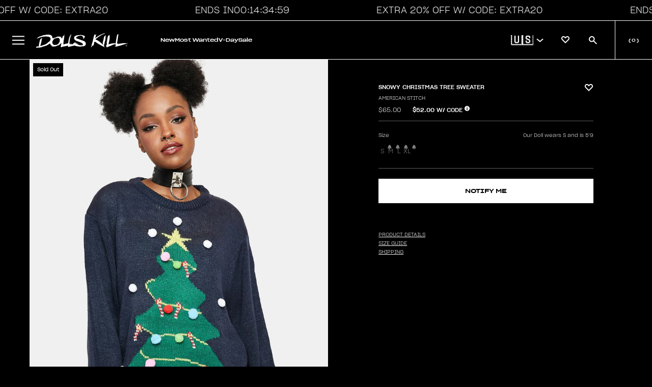

--- FILE ---
content_type: text/css
request_url: https://www.dollskill.com/cdn/shop/t/1209/assets/theme.css?v=168231119355708536701769796560
body_size: 6430
content:
:root{--promo-code-color: white}main{margin-bottom:-4px;min-height:100vh}.clear:after{content:"";display:table;clear:both;height:0px}.hide,.mobile-only{display:none}@keyframes flash{0%{background-color:#000;color:#fff}50%{background-color:#d7ff16;color:#000}to{background-color:#000;color:#fff}}#shopify-section-footer{position:relative}@media (max-width: 1192px){.nav_mobile_only{display:block!important}}.scroller{width:100%;white-space:nowrap;position:relative;overflow-x:hidden;overflow-y:hidden;-webkit-transition:all .5s ease;-moz-transition:all .5s ease;-o-transition:all .5s ease;transition:all .5s ease;overflow-x:auto!important;-ms-overflow-style:none;scrollbar-width:none;display:flex}.scroller::-webkit-scrollbar{display:none}#collection-products{margin-top:10px}.breadcrumb{font-size:10px;color:#fff;display:flex;margin-bottom:8px}.breadcrumb a,.breadcrumb span{position:relative;color:#fff;margin-right:4px;font-family:light20;text-overflow:ellipsis;text-decoration:none;text-transform:none}.breadcrumb a[href]:before,.breadcrumb span:before{content:" ";background-color:#fff;position:absolute;left:0;bottom:0;right:7px;height:1px}.breadcrumb a:last-child:after,.breadcrumb span:last-child:after{content:" ";padding-left:8px;text-decoration:none!important}.breadcrumb a:not(:last-child):after,.breadcrumb span:not(:last-child):after{content:"/";width:8px;padding-left:4px;text-decoration:none!important}#count-results{font-family:light20;font-style:normal;font-weight:300;font-size:8px;line-height:10px;white-space:nowrap}#collection-page{margin:10px 0}.product-card{box-sizing:border-box;width:320px;height:670px;float:none;display:inline-block;vertical-align:top;margin:0 1px;position:relative}.scroller .product-card{margin:0 1px 0 0;flex:none}.card-actions{position:absolute;top:0;left:0;right:0;z-index:20}.card-actions img{cursor:pointer;display:block}.product-card .card-content{position:absolute;top:0;left:0;bottom:0;right:0;margin:0}.product-card:before{content:"";display:block;padding-top:0%}.product-card .product-price{font-size:10px!important;font-family:light20;line-height:1}.product-card .vendor-name{font-size:10px!important;font-family:light20;text-transform:uppercase;color:#000;line-height:1;min-height:auto!important}.product-card .product-price{white-space:nowrap}.product-card .product-price.desktop{display:none}.product-card .product-price.mobile{display:block}@media (min-width: 768px){.product-card .product-price.desktop{display:block}.product-card .product-price.mobile{display:none}}.product-card .product-price .strike{text-decoration:line-through;color:#000!important}.cart-items-wrapper .cart-content .strike{font-size:14px}.product-card .red{color:red}.product-card .product-title{margin:0 8px 0 0!important}.product-card .product-title,.product-card .product-title a,.product-card .product-price,.product-card .vendor-name{font-size:10px;margin:0;padding:0;line-height:1;min-height:15px;text-decoration:none;color:#000}#product-page-recommendations .product-card .product-title,#product-page-recommendations .product-card .product-title a,#product-page-recommendations .product-card .product-price,#product-page-recommendations .product-card .strike,#product-page-recommendations .product-card .vendor-name{color:#fff!important}.product-card .product-title a{font-family:med20;font-size:10px!important;text-transform:uppercase;line-height:1}.vendor,.vendor a,.product-card .vendor-name,.product-card .vendor-name a{text-decoration:none}.pc-wrap{margin:0 5px}.image-holder:hover .qatc{display:block!important}.qatc{background-color:#fff;color:#000;opacity:.8;text-align:center;position:absolute;left:0;bottom:-2px;width:100%;font-size:14px;padding:8px 0;cursor:pointer;text-transform:uppercase;display:none}.product-card .loading{background-color:#dedede}.product-card .image-holder{width:100%;position:relative}.product-card .image-holder .grid-image{width:100%;height:100%;object-fit:cover;display:none}@media (pointer: fine){.collection-products_wrapper .image-holder:hover,#related-items .image-holder:hover,#collection-products .image-holder:hover{cursor:pointer}.collection-products_wrapper .image-holder:hover>a .grid-image,#collection-products .image-holder:hover>a .grid-image{display:none!important}.collection-products_wrapper .product-card .image-holder .grid-image.hover,#collection-products .product-card .image-holder .grid-image.hover{display:none}.collection-products_wrapper .image-holder:hover>a .grid-image.hover,#related-items .image-holder:hover>a .grid-image.hover,#collection-products .image-holder:hover>a .grid-image.hover{display:inline!important}}.product-card .content-holder{margin:12px 7px 0;text-align:left;display:flex;flex-direction:column}.product-title{white-space:nowrap;overflow:hidden;text-overflow:ellipsis;line-height:1}.visuallyhidden{border:0;clip:rect(0 0 0 0);height:1px;margin:-1px;overflow:hidden;padding:0;position:absolute;width:1px;white-space:nowrap}.drawer1{position:fixed;height:100%;width:480px;background-color:#fff;padding:10px 0;z-index:999999;right:-651px;-webkit-transition:all .5s ease;-moz-transition:all .5s ease;-o-transition:all .5s ease;transition:all .5s ease;overflow-y:scroll;-ms-overflow-style:none;scrollbar-width:none}.drawer1::-webkit-scrollbar{display:none}.drawer1-open{right:0}.drawer1-header{font-size:20px;font-weight:700;text-transform:uppercase;margin-top:10px}.drawer1-lh{font-size:15px;font-weight:700;margin-bottom:12px}.centered{text-align:center}.filter-group-display__list-item{font-size:13px;padding:5px 0}.filter-form li{list-style:none}.filter-form .filter-label{border-bottom:1px solid #cacaca;margin:10px 2px;padding:11px 0;text-transform:capitalize;font-size:14px;position:relative;font-weight:400}.filter-form .filter-label i{position:absolute;right:15px;top:8px;cursor:pointer}.filter-form ul{margin:10px 2px;padding:0}.mb30{margin-bottom:30px}.closer{position:absolute;font-weight:700;font-size:25px;top:15px;right:20px;cursor:pointer}#filtersort{cursor:pointer;font-size:14px;display:inline;border:1px solid black;background-color:#fff;padding:9px 15px}.dcta{position:relative;bottom:0;height:75px}button.lb{background-color:#000;width:100%;font-size:24px;padding:5px;text-transform:uppercase;color:#fff;text-align:center;border:0;outline:none}.active-filters{display:none;margin-bottom:20px;padding:2px 0}.filter-pill{padding:8px 20px;font-size:13px;background-color:#dedede;margin-right:20px;cursor:pointer;text-transform:uppercase}.filter-pill-all{padding:8px 20px;font-size:13px;background-color:#ffc4c4;margin-right:20px;cursor:pointer;text-transform:uppercase}.filter-pill:hover{background-color:#d8d8d8}.filter-pill i{font-size:13px;font-weight:700;padding-left:6px;padding-top:3px}.card-actions-fav{position:absolute;top:11px;right:11px;cursor:pointer;display:flex;justify-content:center;align-items:center}.wicon.fa-solid{color:#ee008a!important}.card-actions-sale{top:10px;left:10px;z-index:3;position:absolute;text-transform:uppercase;background-color:transparent;font-family:med25;color:#000;font-size:10px;font-weight:500}button.main,button.lb{background-color:#000;width:100%;font-size:20px;text-transform:uppercase;color:#fff;text-align:center;border:0;cursor:pointer;padding-top:2px;display:inline-block;height:52px}button.main:hover,button.lb:hover{opacity:.7}.f100{width:96.5%;font-size:16px;line-height:23px;padding:2px 5px}#overlay{width:100%;height:100%;background-color:#000000de;opacity:.4;position:fixed;overflow:hidden;z-index:9998;display:none;top:0}#darkbox{width:500px;height:auto;min-height:550px;max-height:700px;padding:10px;margin:0 auto;z-index:10000;display:none;background-color:#000;position:fixed;left:33%;top:10%;color:#fff;overflow-x:auto;box-shadow:0 0 10px #00000040}#darkbox-header{width:100%}#darkbox-header-text{float:left;padding-left:22px;font-size:16px;text-transform:uppercase;font-weight:900;padding-top:3px}#darkbox-header-closer{float:left;padding-left:5px}#darkbox-header-closer:hover{cursor:pointer}#darkbox-content{padding-top:10px;margin-top:10px}button{font-family:sgro!important;font-weight:700}#header{background-color:#000;color:#fff;width:100%;position:sticky;top:0;z-index:200}#header .xlogo{margin:11px;float:left;width:300px}#header .xlogo-wrapper img{width:100%;padding-left:10px}.xlogo-wrapper{margin-top:6px}.navigation{float:left;width:calc(100% - 211px);text-align:left}.navigation-wrapper{position:relative;height:84px}html,body{overflow-x:hidden}body{margin:0!important;padding:0!important;font-size:13px}.main-links{position:absolute;left:35px;bottom:10px;width:100%;margin:0;padding:0}.main-links li{display:inline-block;text-transform:uppercase;margin-right:40px;padding-bottom:4px;cursor:pointer;border-bottom:1px solid black}.main-links li a{text-decoration:none;color:#fff}.main-links li:hover,.main-links-hovered{border-bottom:1px solid white!important}.animate{animation:flicker 1.5s infinite alternate;-webkit-animation:flicker 1.5s infinite alternate}.red,.red a{color:red!important}@-webkit-keyframes flicker{0%,10%,20%,25%,53%,57%,to{text-shadow:0 0 4px #ff00a7,0 0 11px #ff00a7,0 0 19px #ff00a7,0 0 40px #ff00a7,0 0 80px #ff00a7,0 0 90px #ff00a7,0 0 100px #ff00a7,0 0 150px #ff00a7}20%,25%,55%{text-shadow:none}}@-moz-keyframes flicker{0%,10%,20%,25%,53%,57%,to{text-shadow:0 0 4px #ff00a7,0 0 11px #ff00a7,0 0 19px #ff00a7,0 0 40px #ff00a7,0 0 80px #ff00a7,0 0 90px #ff00a7,0 0 100px #ff00a7,0 0 150px #ff00a7}20%,25%,55%{text-shadow:none}}@keyframes flicker{0%,10%,20%,25%,53%,57%,to{text-shadow:0 0 4px #ff00a7,0 0 11px #ff00a7,0 0 19px #ff00a7,0 0 40px #ff00a7,0 0 80px #ff00a7,0 0 90px #ff00a7,0 0 100px #ff00a7,0 0 150px #ff00a7}20%,25%,55%{text-shadow:none}}.nav-right{float:right;width:211px;text-align:right}.rb-menu{margin-right:8px;margin-top:-2px;position:relative;color:#838383}.rb-menu div{display:inline;margin:0 10px;text-transform:uppercase}#localization-options{position:absolute;top:33px;right:-8px;display:none;width:200px;border:1px solid white;padding:10px 10px 1px;background-color:#fff;color:#000;z-index:99999;text-align:left;border:1px solid black}#localization-options li img{position:relative;top:6px}#localization-options li span{line-height:26px;padding-left:3px;cursor:pointer}#localization-options li{list-style:none;padding:0;margin:0;cursor:pointer}#localization-options li span:hover{text-decoration:underline}.localization{cursor:pointer}.localization img{position:relative;top:6px}.localization span{line-height:26px;padding-left:3px}.nav-icons{margin-top:13px;margin-right:30px}.nav-icons li{display:inline-block;margin-left:23px;position:relative}.nav-icons i{font-size:20px}.search-bar{border:none;border-bottom:1px solid white;margin-right:8px;margin-top:-10px;color:#fff;background-color:transparent;outline:none!important;padding-bottom:4px}#header-expanded{background-color:#000;color:#fff;position:absolute;top:84px;min-height:200px;width:100%;padding:0;display:none;z-index:202}#header-expanded .wrap{margin-left:15%;margin-top:10px}#header-expanded .col{display:inline-block;width:17%;vertical-align:top}#header-expanded .row75{width:50%;padding:0 1%;margin:0 1%;float:left}#header-expanded .row25{width:23%;padding:0 1%;margin:0 1%;float:left}.li20{width:16%;padding:0 1%;margin:0 1%;float:left;height:115px}.li20 img{width:100%}#header-expanded ul{padding:0;margin:0 0 15px}#header-expanded .col ul{margin-top:5px!important}#header-expanded li{list-style:none;line-height:25px}#header-expanded h3{text-transform:uppercase;font-size:13px;margin-bottom:5px;margin-top:0;font-weight:900;font-family:sgro_bold}@media (min-width: 1193px){#header-expanded .collabs-submenu .col a{margin:auto}#header-expanded .collabs-submenu li{display:inherit;margin:0 auto 20px!important}#header-expanded .collabs-submenu-images{display:flex;justify-content:center}#header-expanded .collabs-submenu .row25{width:35%}#header-expanded .collabs-submenu .row25 img{width:90%}}@media (max-width: 1192px){#header-expanded .collabs-submenu .li20{width:30%}.collabs-submenu.mobile-title .row75 ul:nth-child(4){text-align:left!important;margin-left:12px!important}}#header-expanded .col a{color:#fff!important;text-decoration:none}#header-expanded .col a:hover{text-decoration:underline}.sub-group{display:none}#bag-count.dd{right:5px!important}.pointer{cursor:pointer}.nav-elements-container{width:calc(100% - 322px);float:right}.mob-menu{font-size:23px;display:none}.arrow-toggle{z-index:10;width:100%;position:relative;top:19vw}.carousel .arrow-toggle{top:12vw!important}.arrow-toggle i{font-size:27px}.left-arrow{float:left;margin-left:11px}.right-arrow{float:right;margin-right:11px}.left-arrow:hover,.right-arrow:hover{cursor:pointer}.inactive-arrow{color:#0003;opacity:.6}.mobile-nav-container{display:none}.mobile-nav-header{width:100%;padding-bottom:20px}.hide-opacity{opacity:0}.show-opacity{opacity:100}.qatc-options{font-size:13px;margin-top:7px;line-height:22px;display:none}.category-links{width:90%;margin:10px auto;padding:12px 16px;text-transform:uppercase;text-align:center;background-color:#fff;border:1px solid #000000;color:#000}.category-links:hover{cursor:pointer}.qatc-variant{display:inline-block;padding:0 8px}.variant-disabled{color:#7c7c7c}.qatc-variant:hover,.qatc-variant-disabled:hover{color:#ff00a8}.qatc-variant-selected{color:#ff00a8!important}.confirm-add-to-cart{display:none;background-color:red;padding:4px;margin:4px;border-radius:7px;color:#fff}.loginmessaging{width:70%;text-align:justify;margin:0 auto 10px}.account-login .field label{display:block;padding:20px 0 0}.account-login .field input{padding:0 0 0 10px;height:38px;width:55%;margin:10px 0;border:1px solid #757575;background:#fff}.account-login .login-button,.account-login .create-button{background-color:#ee008a;width:57%;font-size:24px;padding:5px;text-transform:uppercase;color:#fff;text-align:center;border:0;cursor:pointer}.account-login .login-button:hover,.account-login .create-button:hover{background-color:#ff1898}.forgot-password{cursor:pointer}.numeric-pagination,.sortpill{width:auto;cursor:pointer;margin:0 2px;display:inline-block;outline:none;overflow:hidden;font-size:14px;padding:9px 15px;box-sizing:border-box;text-align:center;line-height:normal;background-color:#fff;border:1px solid #585858}.numeric-pagination.numeric-pagination--prev,.numeric-pagination.numeric-pagination--next{border:none}.numeric-pagination.numeric-pagination--prev.pagination-hide,.numeric-pagination.numeric-pagination--next.pagination-hide{width:39px;display:block}.numeric-pagination.numeric-pagination--prev.pagination-hide a,.numeric-pagination.numeric-pagination--next.pagination-hide a{display:none}.numeric-pagination a{text-decoration:none}.native-text{background-color:#ea5897}.current-page{background-color:#000;color:#fff}.current-page a,.native-text a{color:#fff}.numeric-pagination:hover,.sortpill:hover{background-color:#000;color:#fff!important}.pagination-hide{display:none}.pagination{display:flex;justify-content:center;margin-bottom:30px;padding-right:6px}.sf{font-size:12px}#filtersort{float:right;text-transform:uppercase}.category-description{display:none;margin-bottom:20px}.chead{margin-bottom:15px}.sortpill{cursor:pointer;font-size:12px;margin-top:12px;margin-left:0;margin-right:10px;display:inline;border:1px solid black;background-color:#fff;padding:9px}.sortpill.so{background-color:#ff00a8!important;color:#fff!important;border:1px solid #ff00a8}.footer-container{width:100%;background-color:#000;background:url(/cdn/shop/t/1/assets/image_footer_background_v1.jpg?v=1666645797) no-repeat center;background-size:cover;margin:0 auto;min-height:400px;text-align:center;color:#8d8d8d;padding-bottom:50px}.footer-container a{color:#8d8d8d}.footer-container a:hover,.footer-container i:hover{color:#fff}.img-link{text-align:center}.social-container{padding-top:100px;padding-bottom:50px}.footer-container i{font-size:24px;padding:4px;margin:4px}footer .links h3{text-transform:uppercase}footer .link-div{width:200px;display:inline-block;vertical-align:top;line-height:22px;text-align:left}footer .link-div .links a{display:block}footer a{text-decoration:none}.lb{cursor:pointer}#ctitle{padding:0 15px;text-transform:uppercase}.search-bar-mobile{padding:0 0 0 10px;height:45px;width:97%;margin:10px 0;border:1px solid #757575;background:#fff}section.range-slider{position:relative;width:300px;text-align:center;margin-bottom:50px}section.range-slider input[type=range]{pointer-events:none;position:absolute;-webkit-appearance:none;-webkit-tap-highlight-color:rgba(255,255,255,0);border:none;border-radius:14px;background:#f1efef;box-shadow:inset 0 1px #cdc6c6,inset 0 -1px #d9d4d4;-webkit-box-shadow:inset 0 1px 0 0 #cdc6c6,inset 0 -1px 0 0 #d9d4d4;overflow:hidden;left:17%;width:300px;outline:none;height:20px;margin:0;padding:0}section.range-slider input[type=range]::-webkit-slider-thumb{pointer-events:all;position:relative;z-index:1;outline:0;-webkit-appearance:none;width:20px;height:20px;border:none;border-radius:14px;background-image:-webkit-gradient(linear,left top,left bottom,color-stop(0%,#dad8da),color-stop(100%,#413f41));background-image:-webkit-linear-gradient(top,#dad8da 0,#413f41 100%);background-image:linear-gradient(to bottom,#dad8da 0,#413f41)}section.range-slider input[type=range]::-moz-range-thumb{pointer-events:all;position:relative;z-index:10;-moz-appearance:none;width:20px;height:20px;border:none;border-radius:14px;background-image:linear-gradient(to bottom,#dad8da 0,#413f41)}section.range-slider input[type=range]::-ms-thumb{pointer-events:all;position:relative;z-index:10;-ms-appearance:none;width:20px;height:20px;border-radius:14px;border:0;background-image:linear-gradient(to bottom,#dad8da 0,#413f41)}section.range-slider input[type=range]::-moz-range-track{position:relative;z-index:-1;background-color:#000;border:0}section.range-slider input[type=range]:last-of-type::-moz-range-track{-moz-appearance:none;background:none transparent;border:0}section.range-slider input[type=range]::-moz-focus-outer{border:0}.wbox{display:none;height:100%;background-color:#fff;width:50%;min-width:322px;position:fixed;top:50px;left:-51%;z-index:10000}@media screen and (max-width: 1894px){.nav-icons li{margin-left:1.2vw}.search-bar{width:120px}.main-links li{margin-right:1.99vw}}@media screen and (max-width: 1654px){.main-links li{margin-right:1.69vw;font-size:13px}.nav-icons li{margin-left:1vw}}@media screen and (max-width: 1572px){.search-bar{width:100px}.nav-icons i{font-size:16px}.main-links li{margin-right:1.29vw}}@media screen and (max-width: 1485px){#header .xlogo{width:250px!important;margin:20px 11px 11px!important}.nav-elements-container{width:calc(100% - 272px)!important}}@media screen and (max-width: 1450px){.main-links li{margin-right:1.29vw;font-size:12px}.search-bar{width:80px}}@media screen and (max-width: 1364px){.main-links li{margin-right:1vw;font-size:11px}.nav-icons li{margin-left:.8vw}.nav-icons{margin-top:14px}}@media screen and (max-width: 1262px){#header .xlogo{width:210px!important;margin:26px 11px 11px!important}.nav-elements-container{width:calc(100% - 232px)!important}}@media screen and (max-width: 1212px){.main-links li{margin-right:1.09vw;font-size:10.5px}.main-links{left:2px}}@media screen and (max-width: 1192px){#header .xlogo{margin:0!important;padding:8px!important}.xlogo-wrapper{margin-top:0}.nav-icons{margin-top:7px;margin-right:13px}.nav-icons li{margin-left:20px}.nav-icons i{font-size:20px}.main-links{position:initial}.nav-right{width:65%}footer .link-div{vertical-align:top;line-height:16px;text-align:left;padding:5px;margin:5px;width:auto}footer .link-div .links a,footer .hideable,footer .img-link{display:none}footer .link-div .links h3 a{display:block}.rb-menu div{display:block}.rb-menu{display:none;text-align:left;font-size:18px;border-top:1px solid rgba(250,250,250,.2);line-height:29px}#localization-options{left:28px;font-size:12px}.navigation{display:none}.mob-menu{display:block;float:left}#header .xlogo-wrapper img{width:calc(100% - 35px);float:right;padding:0}#header-expanded{position:initial}#header-expanded .col{width:97%}#header-expanded .col ul{display:none}#header-expanded li{text-align:left;padding-left:10px;text-transform:uppercase;font-weight:400;font-size:14px}#header-expanded .wrap{margin-left:-10px;margin-top:0}#header-expanded h3{display:block;text-align:left;font-size:14px;padding-top:5px;margin:3px;border-top:1px solid rgba(250,250,250,.2);line-height:30px;padding-left:5px;font-weight:400}.mobile-nav-container{display:block;position:fixed;top:0;left:-100%;z-index:10000;height:100%;background-color:#000;width:80%;color:#fff;font-size:24px;text-align:center;padding:8px;transition:.5s;overflow:scroll}.mobile-nav-container .main-links li,.liName{display:block;text-align:left;font-size:14px;padding-top:5px;margin:3px;border-top:1px solid rgba(250,250,250,.2);line-height:30px;font-family:sgro_bold!important;padding-left:5px;text-transform:uppercase;text-decoration:none}.liName{border:none;padding-left:15px}.mobile-nav-chevrons{float:right;margin-right:10px;color:#fff}.main-links li:hover{border-bottom:none}#header-expanded .col-mob-50{width:47%;float:left}.nav-slide{left:0;-webkit-animation:slide 1s forwards;-webkit-animation-delay:1s;animation:slide 1s forwards;animation-delay:1s}@-webkit-keyframes slide{to{left:0}}@keyframes slide{to{left:0}}}@media (min-width: 768px){.drawer1-open .closer{top:25px!important}}@media screen and (max-width: 436px){.nav-icons i{font-size:19px}.nav-icons li{margin-left:14px}.nav-right{width:73%}}@media screen and (max-width: 383px){.nav-icons i{font-size:19px}.nav-icons li{margin-left:9px}.nav-right{width:88%}}@media screen and (max-width: 799px){#filtersort{margin-top:10px;padding:6px 10px;font-size:13px;box-sizing:border-box}}#skinny,#pre-nav-skinny,#skinny-coupon{font-size:14px!important;font-weight:bolder}@media screen and (max-width: 619px){#skinny,#skinny-coupon{font-size:10px!important;letter-spacing:-.4px}#pre-nav-skinny{font-size:10px!important}#skinny-timer,#pre-nav-skinny-timer,#skinny-coupon-timer{font-size:10px!important;margin:0 0 0 10px!important;font-weight:bolder!important}.opened li a{display:inline-block;width:100%}section.range-slider input[type=range]{left:11%}.f100{width:96%}.qatc-options{line-height:32px}.opened li{line-height:34px!important;margin-left:5px;border-bottom:1px solid rgba(250,250,250,.2)}.opened li:last-child{border-bottom:0!important}.rb-menu{margin-top:22px!important;font-size:14px!important;line-height:42px;border-top:0!important;color:#fff}.mobile-nav-chevrons{margin-top:2px}#header-expanded{margin-top:30px}.rb-menu div{margin:0 8px}.current-flag{display:inline!important;margin:0!important}.nav-right{width:99%;margin-top:3px}.main-links{margin-top:0}.main-links li{line-height:35px!important}.main-links li:first-child{border-top:0!important}.main-links li:last-child{border-bottom:1px solid rgba(250,250,250,.2)}.mob-menu{margin-top:3px}.search-bar{display:none}.cart-content{width:72%!important;left:109px!important}.cart-content .product-variant{line-height:14px}.button_remove_item{margin-top:60px}.qatc{display:block}.product-card{margin:0}#darkbox{width:100%;height:100%;max-height:100%;left:0!important;top:0}.acctlogin{text-align:left!important}.account-login{margin-top:24px}.login-button{font-size:20px!important;padding:7px!important;width:93%!important}.loginmessaging{width:95%;text-align:justify;margin:0!important}#CustomerEmail,#CustomerPassword,#CustomerPasswordConfirm{width:90%}#CustomerPasswordConfirm{margin-top:12px}.account-login .field input{margin:0}.drawer1{width:100%;padding:0}#oos-content{padding:0 10px}#collection-page{padding:0;margin:0 1px;overflow-x:hidden}.qatc{bottom:2px}.product-card .content-holder{margin-top:8px}.card-actions{left:0}.card-actions-sale{left:4px}.scroller,#image-container{overflow-x:auto!important}.filter-pill,.filter-pill-all{font-size:12px;padding:7px 14px;margin-right:20px;cursor:pointer;text-transform:uppercase;display:block;float:left}#ctitle{margin-top:8px}#filtersort{box-sizing:border-box}#ctitle h1{font-size:19px;margin:2px 0 0;padding:0}.chead{position:relative}#collection-products{margin-top:10px}#collection-products.activefilter{margin-top:20px!important}.category-description{margin:16px 0 0!important}.active-filters{margin-top:28px;display:block;width:2000px;height:20px;-ms-overflow-style:none;scrollbar-width:none}.active-filters-container{overflow-x:scroll}.active-filters::-webkit-scrollbar{display:none}.breadcrumb{width:100%;font-size:11px;color:#fff;text-transform:uppercase;margin-top:5px;display:flex}.breadcrumb a{color:inherit!important;text-decoration:none;display:inline-block;margin-right:5px;white-space:nowrap}.breadcrumb a:not(:last-child):after{content:" / ";padding-left:5px}.breadcrumb a[href]:hover{color:#fff;text-decoration:none}.breadcrumb{overflow-y:visible}.numeric-pagination,.native-text{font-size:13px!important;padding:6px 10px!important}.pagination{float:none!important;text-align:center;margin-top:10px}.filter-form{padding:5px}.drawer1-lh{margin-left:5px}.sortpill{font-size:14px;margin-top:12px;margin-right:-1px;padding:7px}}@media screen and (max-width: 600px){.pagination{margin-bottom:12px}.native-text{padding:10px 6px 7px;font-size:13px}}@media screen and (max-width: 375px){.sortpill{font-size:13px;margin-top:12px;margin-right:-1px;padding:6px 4px}#skinny-timer span,#pre-nav-skinny-timer span,#skinny-coupon-timer span{margin-left:1px!important;margin-right:1px!important;width:20px!important}#skinny,#skinny-coupon{font-size:11px!important}#skinny-timer,#skinny-coupon-timer{font-size:11px!important;margin:0 0 0 4px!important}}@media screen and (max-width: 404px){.sortpill{font-size:14px;margin-top:12px;margin-right:-1px;padding:6px 4px}}@media screen and (max-width: 364px){.sortpill{font-size:12px;margin-top:12px;margin-right:2px}.nav-right img{width:85%}}#account-link{cursor:pointer}.card-actions-fav .fa-heart{font-size:22px}#account-link:hover,.localization:hover{color:#cacaca}@media (min-width: 600px){.mountTo .hrow:last-child img{display:inline-block!important;margin-bottom:-33px!important;width:100%!important}}@media (max-width: 599px){.mountTo .hrow:last-child{margin-bottom:-32px!important}}@media (max-width: 1192px){.mobile-only{display:block}.footerIRL{display:block!important;text-align:center;margin-bottom:10px}.footerIRL.secondLine{margin-bottom:15px}}.button_remove_item .sorry-message{font-size:10px;color:red;font-style:italic;margin-bottom:13px;margin-top:-26px;height:13px}div[data-ih-carousel=KC8IW],#homepage{background-color:#000!important}@font-face{font-family:med25;src:url(/cdn/shop/files/SharpGroteskMedium25.ttf?v=1666200192)}@font-face{font-family:med20;src:url(/cdn/shop/files/SharpGroteskMedium20.ttf?v=1694046228)}@font-face{font-family:light25;src:url(/cdn/shop/files/SharpGrotesk-Light25.otf?v=1694046003)}@font-face{font-family:light20;src:url(/cdn/shop/files/SharpGrotesk-Light20.otf?v=1694046003)}.content-grid__block{position:relative;display:block}.full{width:100%}.content-grid__content{position:absolute;top:0;right:0;bottom:0;left:0;display:flex;flex-direction:column}.content-grid__content h1,.content-grid__content h2,.content-grid__content h3,.content-grid__content h4,.content-grid__content h5,.content-grid__content h6{line-height:1;margin:0;padding:0}.product-grid h1,.product-grid h2,.product-grid h3,.product-grid h4,.product-grid h5,.product-grid h6{line-height:1;margin:0;padding:0;text-transform:uppercase}.content-grid__content p,.product-grid p{line-height:1.2}.content-grid__content h1,.product-grid h1,.product-grid h1 a{font-size:72px}.content-grid__content h2,.product-grid h2,.product-grid h2 a{font-size:56px}.content-grid__content h3,.product-grid h3,.product-grid h3 a{font-size:48px}.content-grid__content h4,.product-grid h4,.product-grid h4 a{font-size:32px}.content-grid__content h5,.product-grid h5,.product-grid h5 a{font-size:24px}.content-grid__content h6,.product-grid h6,.product-grid h6 a{font-size:18px}.content-grid__content p{margin:0;padding:0}.subheading{margin-bottom:16px!important}.element.normal{font-weight:400}.element.bold{font-weight:700}.element.light{font-weight:lighter}.med25{font-family:med25}.med20{font-family:med20}.light25{font-family:light25}.light20{font-family:light20}.xbutton{display:inline-block;width:150px;font-size:12px;text-align:center;padding:10px;margin-top:15px}.link{display:inline-block;padding-bottom:5px;font-size:12px;font-family:med20;margin-top:15px}.carousel_link{text-transform:uppercase}.xbutton.dark{background-color:#000;color:#fff;text-decoration:none}.xbutton.dark:hover{background-color:#000c}.xbutton.light{background-color:#fff;color:#000;text-decoration:none}.xbutton.light:hover{background-color:#fffc}.link.light{text-decoration:none;border-bottom:1px solid white;color:#fff}.link.dark{text-decoration:none;border-bottom:1px solid black;color:#000}.desk1440{width:100%;max-width:1440px;margin:0 auto}.element.body{margin-bottom:23px;margin-top:10px;font-size:13px}.block__video_wrapper video{width:100%}.seo-text{display:flex;flex-direction:column;font-family:light20;border-width:1px 0;font-size:10px;color:#000;text-decoration:none;padding:16px 0;text-transform:none}.seo-text a{color:#000}@media (max-width: 619px){.seo-text{padding:0}}.filter-nav-container{display:flex;flex-direction:column;justify-content:space-between;align-items:center}@media (min-width: 800px){.filter-nav-container{flex-direction:row}}.collection-title-container{display:flex;flex-direction:column;justify-content:space-between;align-items:start;flex:1;margin-top:8px}.collection-breadcrumb-container{display:flex;justify-content:space-between;align-items:center;padding:12px 15px 0;margin-bottom:8px}.shopify-section.header-sticky{position:sticky;top:0;z-index:200}img[src*=RouteShopifyCarbonOffset]{height:135px}.cart-item[data-product-type*=Insurance]{display:none}.remove-button{color:#000;font-family:light20;font-size:10px;font-style:normal;font-weight:300;line-height:normal;text-decoration-line:underline;text-transform:uppercase;margin-bottom:1rem;display:flex}.product-card .mobile-mt6{margin:6px 0 8px}.upsell-carousel{height:290px;overflow:hidden}.upsell-title{margin:0 16px 10px;font-family:med25;text-transform:uppercase;font-size:10px}.upsell-carousel .image-holder img{display:inline!important;height:auto;width:100%}.upsell-carousel .image-holder{height:173px!important;overflow:hidden!important}.upsell-carousel .card-content{height:fit-content}.upsell-product-card.product-card .card-actions{display:none!important}.upsell-product-card{width:130px!important}.upsell-product-card.product-card .price-container{display:flex}.upsell-product-card.product-card .price-container .strike{font-size:10px;line-height:normal;font-family:light20;margin:0 0 0 5px;white-space:nowrap;text-overflow:ellipsis;width:100px;display:block;overflow:hidden}.upsell-product-card.product-card .price-container .product-price{line-height:normal;font-family:light20}.upsell-add{border:1px solid #000;color:#000;width:100%;height:32px;font-family:med25!important;font-size:10px;background:#fff}.upsell-add:hover{background:#000000b3;color:#fff;cursor:pointer}#complete-look-items{padding:0 16px;width:unset}.cart-items-wrapper .scroller .product-card:last-of-type{margin-right:0}.no-scrollbar::-webkit-scrollbar{width:2px;height:2px}.no-scrollbar::-webkit-scrollbar-track{-webkit-box-shadow:inset 0 0 6px rgba(0,0,0,.3);-webkit-border-radius:10px;border-radius:10px}.no-scrollbar::-webkit-scrollbar-thumb{-webkit-border-radius:10px;border-radius:10px;background:#ffffff4d;-webkit-box-shadow:inset 0 0 6px rgba(0,0,0,.5)}.no-scrollbar::-webkit-scrollbar-thumb:window-inactive{background:#ffffff4d}drawer-menu{height:-moz-available;height:-webkit-fill-available;height:fill-available}.hide-scrollbar::-webkit-scrollbar{display:none}.hide-scrollbar{-ms-overflow-style:none;scrollbar-width:none}.collection-card-promo-price,.cart-promo-price,.upsell-promo-price{font-size:10px;font-family:med20;text-transform:uppercase;margin:0}.upsell-promo-price{word-break:auto-phrase;white-space:normal}.collection-card-promo-price.desktop{display:none}.collection-card-promo-price.mobile{display:flex;justify-content:center;align-items:center;width:fit-content;max-width:100%;white-space:normal}@media screen and (min-width: 768px){.collection-card-promo-price.desktop{display:flex;justify-content:center;align-items:center;width:fit-content}.collection-card-promo-price.mobile{display:none}}.product-price-main .final-sale{font-size:.625rem;margin-bottom:.25rem}.promo-code-text,.collection-card-promo-price,#subtotal-with-promo p:first-child{color:var(--promo-code-color);background-color:var(--promo-code-background-color)}.cart-item .cart-content span.product-price-main span.strike{margin-top:2px}.cart-item .cart-content span.product-price-main{display:flex!important;padding-top:5px}.cart-item .product-price{margin-right:.75rem!important;margin-bottom:.25rem!important}.cart-content .cart-promo-price{height:min-content}.product-shipping-richtext table,.product-shipping-richtext th,.product-shipping-richtext td,.product-shipping-richtext tr{border:1px solid #000;text-align:left;border-collapse:collapse;border-spacing:0;padding:10px}.has-table{overflow-x:auto}.product-shipping-richtext [slot=content-html]{font-size:.75rem;line-height:1.25rem}#product-quickie-pickup-intro p{margin-top:0;margin-bottom:.5rem;line-height:20px}#product-shipping-info-intro p a,.product-shipping-richtext p a,#product-quickie-pickup-faq p a{color:#000;text-decoration:underline}.product-size-guide-content table{border-collapse:collapse;border-spacing:0;font-family:helvetica neue,Verdana,Arial,sans-serif;font-size:.625rem}.product-size-guide-content table th{background:#ebebeb;font-weight:500}.product-size-guide-content table td{text-align:center;height:3rem;min-width:4rem;font-family:light20}.product-size-guide-content table th,.product-size-guide-content table td{color:#000;border:1px solid black;height:3rem}.product-card__badge.product-card__badge--sold-out{color:var(--product-card-sold-out-badge-color)!important}.product-card__badge.product-card__badge--low-stock{color:var(--product-card-low-stock-badge-color)!important}.product-card__badge.product-card__badge--preorder{color:var(--product-card-preorder-badge-color)!important}.richtext strong{font-family:med20;font-weight:500}.richtext p,.richtext li{font-family:light20;font-size:12px;line-height:20px}.richtext ul{padding-left:16px}.loyalty-text strong{font-family:sgrom25;font-weight:500}.loyalty-text p{font-size:.75rem;font-weight:300;margin-bottom:1.25rem}.loyalty-text h3{font-size:.75rem;font-family:med20;font-weight:500;margin-bottom:1.75rem}.loyalty-text h4{font-weight:500;font-size:1.125rem;font-family:sgrom25;margin-bottom:0}.loyalty-text em{font-size:.75rem;font-weight:300;font-family:sgrol25;font-style:normal}.loyalty-stash-text{color:var(--loyalty-stash-text-color);background-color:var(--loyalty-stash-text-background-color);padding-inline:3px;padding-block:1px}.cc-banner{display:none}.hrow.slider{overflow-x:hidden}.block-container-fix img{height:100%}.gift-card__option[data-selected],.gift-card__option:hover{background-color:#fff!important;color:#000!important}
/*# sourceMappingURL=/cdn/shop/t/1209/assets/theme.css.map?v=168231119355708536701769796560 */


--- FILE ---
content_type: text/css
request_url: https://www.dollskill.com/cdn/shop/t/1209/assets/tolstoy-styles.css?v=129466276452860675881769796564
body_size: -129
content:
.tolstoy-carousel-container{background-color:#000;margin-top:0!important;padding:60px 0!important}.tolstoy-carousel-title{color:#fff!important;line-height:1em!important;text-align:start!important;font-size:44px!important;font-weight:400!important;font-family:sgro!important;padding:0 30px!important}.tolstoy-product-tile-title,.tolstoy-product-tile-price{color:#fff!important;font-family:sgro!important}._productCompareAt_4t3oi_35{display:none!important}.tolstoy-product-tile-price{color:#b3b6bc!important;font-size:.9rem!important}.tolstoy-product-tile-title{text-transform:uppercase;font-size:.9rem!important}.tolstoy-product-tile{background-color:#000!important;padding:0 5px!important}.tolstoy-product-tile-arrow{right:0!important}.tolstoy-product-tile-arrow>svg>path{fill:#fff!important}.tolstoy-product-content{padding-right:0!important;border-radius:0!important;background:#000!important}.tolstoy-product-tile-image{border-radius:0!important}.tolstoy-carousel-controls-container{right:23px!important}.tolstoy-product-tile-button{margin-right:33px;border-radius:100%}.tolstoy-product-tile-button>svg>rect{fill:#686660!important}._variantTitle_4t3oi_63{display:none!important}._productTextContainer_4t3oi_14{padding:16px 0!important}.tolstoy-carousel-tile:not(.tolstoy-carousel-center-tile) .tolstoy-carousel-mute-button{display:none!important}.tolstoy-carousel-mute-button{background:unset!important;backdrop-filter:unset!important;-webkit-backdrop-filter:unset!important}.tolstoy-carousel-mute-button svg{width:30px!important;height:30px!important}@media only screen and (max-width:768px){.tolstoy-stories-main-container{padding:13px!important}}html .tolstoy-modal{z-index:55!important}
/*# sourceMappingURL=/cdn/shop/t/1209/assets/tolstoy-styles.css.map?v=129466276452860675881769796564 */


--- FILE ---
content_type: text/javascript
request_url: https://www.dollskill.com/cdn/shop/t/1209/assets/dk-sdk.js?v=179478777899031368261769796426
body_size: 28522
content:
const restrictedProductMessage="Sorry, you can only purchase a maximum of three units of this item.",getDiscountCodeSettings=()=>{const promoCodeSettingsEl=document.querySelector("#promo-code-settings");return promoCodeSettingsEl?JSON.parse(promoCodeSettingsEl?.innerHTML||"null"):{}},DKCurrencyLocaleMap={USD:"en-US",GBP:"en-GB",EUR:"de-DE",CAD:"en-CA",AUD:"en-AU",NZD:"en-NZ",INR:"en-IN",ZAR:"en-ZA",JPY:"ja-JP",CNY:"zh-CN",RUB:"ru-RU",BRL:"pt-BR",MXN:"es-MX",ARS:"es-AR",CHF:"de-CH",SEK:"sv-SE",NOK:"nb-NO",DKK:"da-DK",SGD:"en-SG",MYR:"ms-MY",HKD:"zh-HK",TWD:"zh-TW",KRW:"ko-KR",TRY:"tr-TR",PLN:"pl-PL",THB:"th-TH",IDR:"id-ID",ILS:"he-IL",PHP:"fil-PH",CZK:"cs-CZ",HUF:"hu-HU",AED:"ar-AE",SAR:"ar-SA"},DKi18nPriceFormatter=(price,options)=>{const rate=options?.rate||window.Shopify?.currency?.rate||1,currency=options?.currency||window.Shopify?.currency?.active||"USD",locale=options?.locale||DKCurrencyLocaleMap[currency]||"en-US",priceInMainUnit=price/100,formatValue=options?.formatOnly?priceInMainUnit:priceInMainUnit*rate;return new Intl.NumberFormat(locale,{style:"currency",currency}).format(formatValue)},discountSettings=getDiscountCodeSettings(),calculatePromoPrice=(line_price,tags)=>{if(!discountSettings)return console.error("Discount settings source code not found"),{price:null,text:null};const{active,eligibleTags,region,textBeforePrice,textAfterPrice,percent,showPromoPriceInCart}=discountSettings,isInternational=window.Shopify.country.toLowerCase()!=="us";if(!active||!(region==="international"&&isInternational||region==="domestic"&&!isInternational||region==="global"))return{price:null,text:null};const eligibleTagsSplit=eligibleTags.split(",").map(tag=>tag.trim());if(!tags.some(tag=>eligibleTagsSplit.includes(tag)))return{price:null,text:null};const calculation=line_price*((100-percent)/100),promoPriceText=DKi18nPriceFormatter(calculation,{formatOnly:!0});return{price:calculation,text:`${textBeforePrice} ${showPromoPriceInCart?promoPriceText:""} ${textAfterPrice}`}};let loyalty_product_card_tpl="";const addLoyaltyDataToProductCard=data=>{if(DK?.hasLoyalty)return data;const loyaltySettings=JSON.parse(document.querySelector("[data-loyalty-settings]").innerHTML||"null");if(!loyaltySettings)return console.error("Loyalty settings not found"),data;const{show_in_product_cards,loyalty_region,eligible_product_tags,loyalty_percent_off,loyalty_cash_back,loyalty_product_card_text,stash_text}=loyaltySettings,eligibleTags=eligible_product_tags.split(","),isNotEligible=!data.tags.split(",").some(tag=>eligibleTags.includes(tag.trim())),userCountry=window.Shopify.country.toLowerCase(),isInternational=userCountry!=="us";if(!show_in_product_cards||isNotEligible||!(loyalty_region==="international"&&isInternational||loyalty_region==="domestic"&&!isInternational||loyalty_region==="global"))return data;const productPrice=userCountry==="jp"?parseFloat(data.price):parseFloat(data.price)*100,valueOfPercentage=productPrice*(loyalty_percent_off/100),priceAfterDiscount=productPrice-valueOfPercentage,priceAfterDiscountText=DKi18nPriceFormatter(priceAfterDiscount,{formatOnly:!0}),cashbackCalculation=priceAfterDiscount*(loyalty_cash_back/100),cashbackText=DKi18nPriceFormatter(cashbackCalculation,{formatOnly:!0});data.loyalty_cashback=cashbackText;const loyaltyText=loyalty_product_card_text.replace("|NEW_PRICE|",priceAfterDiscountText).replace("|AMOUNT_CASHBACK|",cashbackText).replace("|STASH_TEXT|",`<span class="loyalty-stash-text tw-font-[med25] tw-font-medium tw-text-[.625rem] tw-inline-block">${stash_text}</span>`);return data.loyalty_html=`
  <span class="tw-text-[.625rem] tw-text-[var(--loyalty-pricing-text-color)] tw-font-[med20] tw-font-medium tw-m-0">${loyaltyText}</span>
  `,data};window.dispatchedEvents=[];var Hogan={};(function(t){function n(t2,n2,e2){var i2;return n2&&typeof n2=="object"&&(n2[t2]!=null?i2=n2[t2]:e2&&n2.get&&typeof n2.get=="function"&&(i2=n2.get(t2))),i2}t.Template=function(t2,n2,e2,i2){t2=t2||{},this.r=t2.code||this.r,this.c=e2,this.options=i2||{},this.text=n2||"",this.partials=t2.partials||{},this.subs=t2.subs||{},this.buf=""},t.Template.prototype={r:function(t2,n2,e2){return""},v:function(t2){return t2=u(t2),o.test(t2)?t2.replace(e,"&amp;").replace(i,"&lt;").replace(r2,"&gt;").replace(s,"&#39;").replace(a,"&quot;"):t2},t:u,render:function(t2,n2,e2){return this.ri([t2],n2||{},e2)},ri:function(t2,n2,e2){return this.r(t2,n2,e2)},ep:function(t2,n2){var e2=this.partials[t2],i2=n2[e2.name];if(e2.instance&&e2.base==i2)return e2.instance;if(typeof i2=="string"){if(!this.c)throw new Error("No compiler available.");i2=this.c.compile(i2,this.options)}if(!i2)return null;if(this.partials[t2].base=i2,e2.subs){n2.stackText||(n2.stackText={});for(key in e2.subs)n2.stackText[key]||(n2.stackText[key]=this.activeSub!==void 0&&n2.stackText[this.activeSub]?n2.stackText[this.activeSub]:this.text);i2=function(t3,n3,e3,i3,r3,s2){function a2(){}function o2(){}var u2;a2.prototype=t3,o2.prototype=t3.subs;var c2=new a2;c2.subs=new o2,c2.subsText={},c2.buf="",i3=i3||{},c2.stackSubs=i3,c2.subsText=s2;for(u2 in n3)i3[u2]||(i3[u2]=n3[u2]);for(u2 in i3)c2.subs[u2]=i3[u2];r3=r3||{},c2.stackPartials=r3;for(u2 in e3)r3[u2]||(r3[u2]=e3[u2]);for(u2 in r3)c2.partials[u2]=r3[u2];return c2}(i2,e2.subs,e2.partials,this.stackSubs,this.stackPartials,n2.stackText)}return this.partials[t2].instance=i2,i2},rp:function(t2,n2,e2,i2){var r3=this.ep(t2,e2);return r3?r3.ri(n2,e2,i2):""},rs:function(t2,n2,e2){var i2=t2[t2.length-1];if(c(i2))for(var r3=0;r3<i2.length;r3++)t2.push(i2[r3]),e2(t2,n2,this),t2.pop();else e2(t2,n2,this)},s:function(t2,n2,e2,i2,r3,s2,a2){var o2;return(!c(t2)||t2.length!==0)&&(typeof t2=="function"&&(t2=this.ms(t2,n2,e2,i2,r3,s2,a2)),o2=!!t2,!i2&&o2&&n2&&n2.push(typeof t2=="object"?t2:n2[n2.length-1]),o2)},d:function(t2,e2,i2,r3){var s2,a2=t2.split("."),o2=this.f(a2[0],e2,i2,r3),u2=this.options.modelGet,l=null;if(t2==="."&&c(e2[e2.length-2]))o2=e2[e2.length-1];else for(var f=1;f<a2.length;f++)(s2=n(a2[f],o2,u2))!=null?(l=o2,o2=s2):o2="";return!(r3&&!o2)&&(r3||typeof o2!="function"||(e2.push(l),o2=this.mv(o2,e2,i2),e2.pop()),o2)},f:function(t2,e2,i2,r3){for(var s2=!1,a2=!1,o2=this.options.modelGet,u2=e2.length-1;u2>=0;u2--)if((s2=n(t2,e2[u2],o2))!=null){a2=!0;break}return a2?(r3||typeof s2!="function"||(s2=this.mv(s2,e2,i2)),s2):!r3&&""},ls:function(t2,n2,e2,i2,r3){var s2=this.options.delimiters;return this.options.delimiters=r3,this.b(this.ct(u(t2.call(n2,i2)),n2,e2)),this.options.delimiters=s2,!1},ct:function(t2,n2,e2){if(this.options.disableLambda)throw new Error("Lambda features disabled.");return this.c.compile(t2,this.options).render(n2,e2)},b:function(t2){this.buf+=t2},fl:function(){var t2=this.buf;return this.buf="",t2},ms:function(t2,n2,e2,i2,r3,s2,a2){var o2,u2=n2[n2.length-1],c2=t2.call(u2);return typeof c2=="function"?!!i2||(o2=this.activeSub&&this.subsText&&this.subsText[this.activeSub]?this.subsText[this.activeSub]:this.text,this.ls(c2,u2,e2,o2.substring(r3,s2),a2)):c2},mv:function(t2,n2,e2){var i2=n2[n2.length-1],r3=t2.call(i2);return typeof r3=="function"?this.ct(u(r3.call(i2)),i2,e2):r3},sub:function(t2,n2,e2,i2){var r3=this.subs[t2];r3&&(this.activeSub=t2,r3(n2,e2,this,i2),this.activeSub=!1)}};var e=/&/g,i=/</g,r2=/>/g,s=/\'/g,a=/\"/g,o=/[&<>\"\']/;function u(t2){return String(t2??"")}var c=Array.isArray||function(t2){return Object.prototype.toString.call(t2)==="[object Array]"}})(typeof exports<"u"?exports:Hogan),function(t){var n=/\S/,e=/\"/g,i=/\n/g,r2=/\r/g,s=/\\/g;function a(t2){t2.n.substr(t2.n.length-1)==="}"&&(t2.n=t2.n.substring(0,t2.n.length-1))}function o(t2){return t2.trim?t2.trim():t2.replace(/^\s*|\s*$/g,"")}function u(t2,n2,e2){if(n2.charAt(e2)!=t2.charAt(0))return!1;for(var i2=1,r3=t2.length;i2<r3;i2++)if(n2.charAt(e2+i2)!=t2.charAt(i2))return!1;return!0}t.tags={"#":1,"^":2,"<":3,$:4,"/":5,"!":6,">":7,"=":8,_v:9,"{":10,"&":11,_t:12},t.scan=function(e2,i2){var r3,s2,c2,l2,f2,h2=e2.length,p2=0,g2=null,v2=null,b2="",d2=[],m2=!1,x=0,w=0,k="{{",y="}}";function T(){b2.length>0&&(d2.push({tag:"_t",text:new String(b2)}),b2="")}function S(e3,i3){if(T(),e3&&function(){for(var e4=!0,i4=w;i4<d2.length;i4++)if(!(e4=t.tags[d2[i4].tag]<t.tags._v||d2[i4].tag=="_t"&&d2[i4].text.match(n)===null))return!1;return e4}())for(var r4,s3=w;s3<d2.length;s3++)d2[s3].text&&((r4=d2[s3+1])&&r4.tag==">"&&(r4.indent=d2[s3].text.toString()),d2.splice(s3,1));else i3||d2.push({tag:`
`});m2=!1,w=d2.length}for(i2&&(i2=i2.split(" "),k=i2[0],y=i2[1]),x=0;x<h2;x++)p2==0?u(k,e2,x)?(--x,T(),p2=1):e2.charAt(x)==`
`?S(m2):b2+=e2.charAt(x):p2==1?(x+=k.length-1,(g2=(v2=t.tags[e2.charAt(x+1)])?e2.charAt(x+1):"_v")=="="?(s2=x,c2="="+y,l2=(r3=e2).indexOf(c2,s2),f2=o(r3.substring(r3.indexOf("=",s2)+1,l2)).split(" "),k=f2[0],y=f2[f2.length-1],x=l2+c2.length-1,p2=0):(v2&&x++,p2=2),m2=x):u(y,e2,x)?(d2.push({tag:g2,n:o(b2),otag:k,ctag:y,i:g2=="/"?m2-k.length:x+y.length}),b2="",x+=y.length-1,p2=0,g2=="{"&&(y=="}}"?x++:a(d2[d2.length-1]))):b2+=e2.charAt(x);return S(m2,!0),d2};var c={_t:!0,"\n":!0,$:!0,"/":!0};function l(t2,n2){for(var e2=0,i2=n2.length;e2<i2;e2++)if(n2[e2].o==t2.n)return t2.tag="#",!0}function f(t2,n2,e2){for(var i2=0,r3=e2.length;i2<r3;i2++)if(e2[i2].c==t2&&e2[i2].o==n2)return!0}function h(t2){var n2=[];for(var e2 in t2.partials)n2.push('"'+g(e2)+'":{name:"'+g(t2.partials[e2].name)+'", '+h(t2.partials[e2])+"}");return"partials: {"+n2.join(",")+"}, subs: "+function(t3){var n3=[];for(var e3 in t3)n3.push('"'+g(e3)+'": function(c,p,t,i) {'+t3[e3]+"}");return"{ "+n3.join(",")+" }"}(t2.subs)}t.stringify=function(n2,e2,i2){return"{code: function (c,p,i) { "+t.wrapMain(n2.code)+" },"+h(n2)+"}"};var p=0;function g(t2){return t2.replace(s,"\\\\").replace(e,'\\"').replace(i,"\\n").replace(r2,"\\r")}function v(t2){return~t2.indexOf(".")?"d":"f"}function b(t2,n2){var e2="<"+(n2.prefix||"")+t2.n+p++;return n2.partials[e2]={name:t2.n,partials:{}},n2.code+='t.b(t.rp("'+g(e2)+'",c,p,"'+(t2.indent||"")+'"));',e2}function d(t2,n2){n2.code+="t.b(t.t(t."+v(t2.n)+'("'+g(t2.n)+'",c,p,0)));'}function m(t2){return"t.b("+t2+");"}t.generate=function(n2,e2,i2){p=0;var r3={code:"",subs:{},partials:{}};return t.walk(n2,r3),i2.asString?this.stringify(r3,e2,i2):this.makeTemplate(r3,e2,i2)},t.wrapMain=function(t2){return'var t=this;t.b(i=i||"");'+t2+"return t.fl();"},t.template=t.Template,t.makeTemplate=function(t2,n2,e2){var i2=this.makePartials(t2);return i2.code=new Function("c","p","i",this.wrapMain(t2.code)),new this.template(i2,n2,this,e2)},t.makePartials=function(t2){var n2,e2={subs:{},partials:t2.partials,name:t2.name};for(n2 in e2.partials)e2.partials[n2]=this.makePartials(e2.partials[n2]);for(n2 in t2.subs)e2.subs[n2]=new Function("c","p","t","i",t2.subs[n2]);return e2},t.codegen={"#":function(n2,e2){e2.code+="if(t.s(t."+v(n2.n)+'("'+g(n2.n)+'",c,p,1),c,p,0,'+n2.i+","+n2.end+',"'+n2.otag+" "+n2.ctag+'")){t.rs(c,p,function(c,p,t){',t.walk(n2.nodes,e2),e2.code+="});c.pop();}"},"^":function(n2,e2){e2.code+="if(!t.s(t."+v(n2.n)+'("'+g(n2.n)+'",c,p,1),c,p,1,0,0,"")){',t.walk(n2.nodes,e2),e2.code+="};"},">":b,"<":function(n2,e2){var i2={partials:{},code:"",subs:{},inPartial:!0};t.walk(n2.nodes,i2);var r3=e2.partials[b(n2,e2)];r3.subs=i2.subs,r3.partials=i2.partials},$:function(n2,e2){var i2={subs:{},code:"",partials:e2.partials,prefix:n2.n};t.walk(n2.nodes,i2),e2.subs[n2.n]=i2.code,e2.inPartial||(e2.code+='t.sub("'+g(n2.n)+'",c,p,i);')},"\n":function(t2,n2){n2.code+=m('"\\n"'+(t2.last?"":" + i"))},_v:function(t2,n2){n2.code+="t.b(t.v(t."+v(t2.n)+'("'+g(t2.n)+'",c,p,0)));'},_t:function(t2,n2){n2.code+=m('"'+g(t2.text)+'"')},"{":d,"&":d},t.walk=function(n2,e2){for(var i2,r3=0,s2=n2.length;r3<s2;r3++)(i2=t.codegen[n2[r3].tag])&&i2(n2[r3],e2);return e2},t.parse=function(n2,e2,i2){return function n3(e3,i3,r3,s2){var a2,o2=[],u2=null,h2=null;for(a2=r3[r3.length-1];e3.length>0;){if(h2=e3.shift(),a2&&a2.tag=="<"&&!(h2.tag in c))throw new Error("Illegal content in < super tag.");if(t.tags[h2.tag]<=t.tags.$||l(h2,s2))r3.push(h2),h2.nodes=n3(e3,h2.tag,r3,s2);else{if(h2.tag=="/"){if(r3.length===0)throw new Error("Closing tag without opener: /"+h2.n);if(u2=r3.pop(),h2.n!=u2.n&&!f(h2.n,u2.n,s2))throw new Error("Nesting error: "+u2.n+" vs. "+h2.n);return u2.end=h2.i,o2}h2.tag==`
`&&(h2.last=e3.length==0||e3[0].tag==`
`)}o2.push(h2)}if(r3.length>0)throw new Error("missing closing tag: "+r3.pop().n);return o2}(n2,0,[],(i2=i2||{}).sectionTags||[])},t.cache={},t.cacheKey=function(t2,n2){return[t2,!!n2.asString,!!n2.disableLambda,n2.delimiters,!!n2.modelGet].join("||")},t.compile=function(n2,e2){e2=e2||{};var i2=t.cacheKey(n2,e2),r3=this.cache[i2];if(r3){var s2=r3.partials;for(var a2 in s2)delete s2[a2].instance;return r3}return r3=this.generate(this.parse(this.scan(n2,e2.delimiters),n2,e2),n2,e2),this.cache[i2]=r3}}(typeof exports<"u"?exports:Hogan),typeof DK>"u"&&(DK={}),DK.clearStore=function(){for(var i in localStorage)typeof i=="string"&&i.substring(0,4)=="_fe_"&&localStorage.removeItem(i)};function formatPrice(price){return(price/100).toFixed(2)}DK.renderRecentlyvieweditems=function(product_id){var uri="/recentlyvieweditems?";uri+="c="+Shopify.currency.active+"|"+Shopify.currency.rate+"|"+Shopify.country,uri+="&r="+DK.get("recently_viewed_product"),uri+="&p="+product_id,DK.api("GET",uri,function(response2){if(response2.data.length>0){for(var i in response2.data){cMatrix[response2.data[i].id]=[];for(var s in response2.data[i].sizes)cMatrix[response2.data[i].id].push({title:response2.data[i].sizes[s].size,id:response2.data[i].sizes[s].variant_id,sku:response2.data[i].sizes[s].sku,quantity:response2.data[i].sizes[s].inventory,parentTags:response2.data[i].tags||""})}var tpl='{{#data}}<product-card data-test-id="product-card" data-id="{{id}}" data-handle="{{handle}}" class="product-card render-recent" data-compare-at-price="{{compare_at_price}}" data-price="{{price}}"{{#meta}} data-preorder="{{meta.products.preorder}}" data-category="{{meta.products.category}}" data-subcategory="{{meta.products.subcategory}}" data-microcategory="{{meta.products.microcategory}}" data-mpid="{{meta.products.parentId}}"{{/meta}}> <div class="card-actions"><div class="card-actions-sale" data-pid="{{id}}"></div><swym-wishlist-btn class="add-to-wishlist-btn tw-absolute tw-right-0" data-wish-action="addToWishlist" data-product-id="{{id}}" data-product-handle="{{handle}}"></swym-wishlist-btn></div><div class="card-content"> <div class="image-holder loading"> <a href="/products/{{handle}}"> <img loading="lazy" fetchpriority="low" data-id="{{id}}" data-card-status=0 data-src="{{image}}" alt="" class="grid-image"> <img src="{{image2}}" alt="" class="grid-image hover" data-quickview-container></a> </div><div class="content-holder"><div style="display:flex;justify-content:space-between;"><p class="product-title"><a href="/products/{{handle}}">{{title}}</a></p><p class="product-price desktop">{{#strike}}<span class="strike">{{compare_at_price_text}}</span>&nbsp; {{/strike}}{{price_text}}</p></div><p class="vendor-name">{{#vendor}}{{vendor}}{{/vendor}}</p><p class="product-price mobile">{{#strike}}<span class="strike">{{compare_at_price_text}}</span>&nbsp; {{/strike}}{{price_text}}</p></div></div></product-card>{{/data}}',H=Hogan.compile(tpl),xhtml=H.render(response2);$("#recentlyvieweditems").html(xhtml),sliceCollection()}else $("#recently-viewed-items").html("")})},DK.sliceCollection=function(obj2,force){typeof force=="number"?slicecount=force:(slicecount=4,$(window).width()<=1215&&(slicecount=4),$(window).width()<=950&&(slicecount=3),$(window).width()<=600&&(slicecount=2)),snapCollection(obj2,"slice",slicecount)},DK.searchTiming=!1,DK.openSearch=function(bool){if(typeof bool=="boolean"&&!bool){$("#search-box-area").hide(),$("#searchoverlay").hide();return}$("#search-box-area").slideDown(),$("#searchoverlay").show();var so=$("#searchinput");so.focus()},DK.subscribeEmail=function(email,location2,x){DK.api("POST","/iterablex/_subscribe",{email,path:window.location.pathname,location:location2},function(r2){typeof x=="function"&&x(r2)})},DK.lightUp=function(count){$("#wishlist-link img").attr("src","https://cdn.shopify.com/s/files/1/0634/6335/8721/files/heart_filled.svg?v=1697670063");var dd="10px";count>=10&&(dd="8px"),count>99&&(dd="2px",count="99+"),$("#wish-count").html(count).css("right",dd).show()},DK.uuid=function(){return("10000000-1000-4000-8000"+-1e11).replace(/[018]/g,c=>(c^crypto.getRandomValues(new Uint8Array(1))[0]&15>>c/4).toString(16))},DK.whoami=function(){var test2=DK.get("whoami");return test2||(test2=DK.uuid(),DK.set("whoami",test2)),test2},DK.isMobile=$(window).width()<=900,DK.shorthand=["xx-small/x-small|xxs/xs","xx-small|xxs","xx-large|xxl","x-small/small|xs/s","x-small|xs","x-large/xx-large|xl/xxl","x-large|xl","us 9 1/2|us 9.5","us 8 1/2|us 8.5","us 7 1/2|us 7.5","us 6 1/2|us 6.5","us 5 1/2|us 5.5","small/medium|s/m","small|s","one size|os","medium/large|m/l","medium|m","large/x-large|l/xl","large|l"],DK.findShortHand=function(input){for(var i in DK.shorthand){var split=DK.shorthand[i].split("|");if(split[0]==input.toLowerCase())return split[1]}return!1},DK.get=function(key2){return key2="_fe_"+key2,test=localStorage.getItem(key2),timeStamp=Math.round(new Date().getTime()/1e3),test!=null?(test=$.parseJSON(test),typeof test?.expiry=="number"&&timeStamp>test.expiry?(localStorage.removeItem(key2),!1):test?.data||""):!1},DK.set=function(key2,val,expiry){key2="_fe_"+key2,obj={},obj.data=val,typeof expiry=="number"&&(obj.expiry=Math.round(new Date().getTime()/1e3)+3600*expiry),obj=JSON.stringify(obj),DK.isLocalStorageFull()&&DK.clearStore(),localStorage.setItem(key2,obj)},DK.email=DK.get("em"),DK.init=function(){DK.mobileNavToggle(),DK.mount()},DK.ntimer=!1,DK.showNavigation=function(bool){typeof DK.ntimer=="number"&&(window.clearTimeout(DK.ntimer),DK.ntimer=!1);var ng=$("#header-expanded");bool?DK.ntimer=window.setTimeout(function(){ng.show()},150):DK.ntimer=window.setTimeout(function(){ng.hide(),$("li.main-links-hovered").removeClass("main-links-hovered")},150)},DK.mobileNavToggle=function(){var burger=$(".mob-menu");burger.length==0?window.setTimeout(function(){DK.mobileNavToggle()},100):(burger.click(function(){$(".mobile-nav-container").addClass("nav-slide"),$(".mobile-back").addClass("hide-opacity"),$(".main-links").show(),DK.modalShadowShow(),$(".mobile-nav-container").append($(".rb-menu")),$(".rb-menu").show(),$("li a").click(function(e){e.stopPropagation()}),$("li").click(function(){var liName=$(this).text();if(liName=liName.split(" <"),liName=liName[0],!$(this).hasClass("col")){$(".sub-group").hide(),$(".main-links").hide(),$(".mobile-nav-container").append($("#header-expanded"));var id=$(this).attr("data-id");$(".sub-group[data-id="+id+"]").show(),$(".sub-group[data-id="+id+"]").hasClass("mobile-title")||$(".sub-group[data-id="+id+"]").prepend('<span class="liName">'+liName+"</span>").addClass("mobile-title"),id==9&&$(".sub-group[data-id="+id+"] .col ul").show(),$("#header-expanded").show(),$(".mobile-back").removeClass("hide-opacity"),$(".rb-menu").hide(),$(".mobile-back").click(function(){$(".sub-group").show(),$(".main-links").show(),$(".sub-group[data-id="+id+"]").hide(),$("#header-expanded").hide(),$(".mobile-back").addClass("hide-opacity"),$(".rb-menu").show()}),$.each($(".sub-group[data-id="+id+"] h3"),function(){if(!$(this).hasClass("mobiled")&&!$(this).hasClass("separate-category-groups")){var html=$(this).html();html+='<span style="float:right;margin-right:20px;"><i class="fa-solid fa-angle-down"></i></span>',$(this).html(html).addClass("mobiled"),$("h3").click(function(e){if(e.stopImmediatePropagation(),!$(this).hasClass("separate-category-groups")){e.preventDefault();var targetgroup=$(this).next("ul");targetgroup.hasClass("opened")?(targetgroup.removeClass("opened").slideUp(),$(".openedh3 i").removeClass("fa-angle-up").addClass("fa-angle-down"),$(this).removeClass("openedh3")):(targetgroup.addClass("opened").slideDown(),$(this).addClass("openedh3"),$(".openedh3 i").removeClass("fa-angle-down").addClass("fa-angle-up"))}})}})}})}),$(".mobile-closer").click(function(){$(".mobile-nav-container").removeClass("nav-slide"),DK.modalShadowHide()}),$("#overlay").click(function(){$(".mobile-nav-container").removeClass("nav-slide"),DK.modalShadowHide()}))},DK.modalShadowShow=function(){$("#overlay").show()},DK.modalShadowHide=function(){$("#overlay").hide(),$("html body").css("overflow",""),DK.darkboxClose(),$(".wbox").hide()},DK.darkboxShow=function(forced){typeof forced>"u"&&$("#darkbox").attr("style",""),DK.modalShadowShow(),$("#darkbox").show();var dbw=$("#darkbox").get()[0].scrollWidth,left=$(window).width()/2-dbw/2;$("#darkbox").css("left",left),$("#darkbox-header-closer").click(function(){DK.modalShadowHide()})},DK.darkboxClose=function(){$("#darkbox").hide()},DK.darkboxContent=function(content,styling){typeof styling=="object"?($.each(styling,function(k,v){$("#darkbox").css(k,v)}),DK.darkboxShow(!0)):DK.darkboxShow(),typeof content=="object"&&($("#darkbox-header-text").html(content.header),$("#darkbox-content").html(content.content)),typeof content=="string"&&$("#darkbox-content").html(content)},DK.api_server="https://xl.dollsmktg.com/api",DK.api=function(method,uri,data,callback){typeof data=="function"&&(callback=data);var pkg={type:method,url:this.api_server+uri,success:function(response2){typeof response2.errors=="object"&&(response2.error_message=response2.errors.join("<br />")),typeof response2.error_message=="string"&&response2.error_message.indexOf("Missing permission")!=-1,callback(response2)}};pkg.headers={},typeof data=="object"&&(method=="POST"||method=="PATCH")&&(pkg.data=JSON.stringify(data)),typeof data=="string"&&(pkg.headers.Accept="json"),$.ajax(pkg)},DK.getQuery=function(name){var match=RegExp("[?&]"+name+"=([^&]*)").exec(window.location.search);return match&&decodeURIComponent(match[1].replace(/\+/g," "))},DK.addToWishlist=function(pid,bool,target){if(DK.customer){var uri="/wishlists/_add";bool||(uri="/wishlists/_remove"),target=$("img",target),typeof DK.qcontext=="boolean"&&!DK.qcontext?DK.qcontext=DK.productData:typeof DK.qcontext!="object"&&(DK.qcontext={}),DK.api("POST",uri,{product_id:pid,email:DK.ident,aid:DK.aid,hm:DK.apiKey,context:DK.qcontext},function(r2){r2.status==1&&(DK.set("wishlist",r2.data),bool?target.addClass("wicon").attr("src","https://cdn.shopify.com/s/files/1/0634/6335/8721/files/heart_filled.svg?v=1697670063"):target.removeClass("wicon").attr("src","https://cdn.shopify.com/s/files/1/0634/6335/8721/files/heart_empty.svg?v=1697670062"))})}},DK.recommendationQuickLoad={},DK.renderRecommendations=function(xid){var uri="/recommendations/rel_"+xid+"?",r2=DK.get("recently_viewed_product");typeof r2=="object"?r2=r2.join(","):r2="",uri+="c="+Shopify.currency.active+"|"+Shopify.currency.rate+"|"+Shopify.country,uri+="&r="+r2,DK.api("GET",uri,function(response2){window.dkProductPageExpectedCarousels=Object.keys(response2).filter(key2=>key2==="data2"||key2==="data3"?response2[key2].length>0:!1).length,DK.getQuery("pwtx")&&DK.set("pwt",!1),DK.getQuery("pwt")&&DK.set("pwt",1);var pwt=DK.get("pwt");if(pwt=!0,pwt){DK.newProdPage=1;const dispatchCarouselEvent=(carouselName="carousel")=>{const event=new CustomEvent("carouselLoaded",{detail:carouselName});window.dispatchedEvents.push(event),window.dispatchEvent(event)};typeof response2.data2=="object"&&response2.data2.length>0&&(DK.writeMatrix(response2.data2),DK.recommendationQuickLoad[xid]=response2.data2,DK.renderCarousel($("#pair-with-items"),{},response2.data2,dispatchCarouselEvent("pair-with-items")),$("#pair-with").show(),$("#pair-with-items").addClass("scroller").addClass("sliding").addClass("slider-pw")),typeof response2.data3=="object"&&response2.data3.length>0&&(DK.writeMatrix(response2.data3),DK.renderCarousel($("#r-viewed-items"),{},response2.data3,dispatchCarouselEvent("recently viewed")),$("#r-viewed").show(),$("#r-viewed-items").addClass("scroller").addClass("sliding").addClass("slider-pw")),typeof response2.data=="object"&&response2.data.length>0&&(DK.writeMatrix(response2.data),DK.renderCarousel($("#recommendations"),{},response2.data),$("#related-items").show(),$("#recommendations").addClass("scroller").addClass("sliding").addClass("slider-pw")),typeof response2.data4=="object"&&response2.data4.length>0&&(DK.writeMatrix(response2.data4),DK.renderCarousel($("#t-viewed-items"),{},response2.data4),$("#t-viewed").show(),$("#t-viewed-items").addClass("scroller").addClass("sliding").addClass("slider-pw"))}else{var tpl='{{#data}}<product-card data-test-id="product-card" data-id="{{id}}" data-handle="{{handle}}" class="product-card render-recs" data-compare-at-price="{{compare_at_price}}" data-price="{{price}}"{{#meta}} data-path="{{meta.products.path}}" data-preorder="{{meta.products.preorder}}" data-category="{{meta.products.category}}" data-subcategory="{{meta.products.subcategory}}" data-microcategory="{{meta.products.microcategory}}" data-mpid="{{meta.products.parentId}}"{{/meta}}> <div class="card-actions"><div class="card-actions-sale" data-pid="{{id}}"></div><swym-wishlist-btn class="add-to-wishlist-btn tw-absolute tw-right-0 tw-p-[11px]" data-wish-action="addToWishlist" data-product-id="{{id}}" data-product-handle="{{handle}}"></swym-wishlist-btn></div><div class="card-content"> <div class="image-holder loading" data-quickview-container> <a href="/products/{{handle}}"> <img loading="lazy" fetchpriority="low" data-id="{{id}}" data-card-status=0 data-src="{{image}}" alt="" class="grid-image" {{#image2}}data-src2="{{image2}}"{{/image2}}> </a></div><div class="content-holder"><div style="display:flex;justify-content:space-between;"><p class="product-title"><a href="/products/{{handle}}">{{title}}</a></p><p class="product-price desktop">{{#strike}}<span class="strike">{{compare_at_price_text}}</span>&nbsp; {{/strike}}{{price_text}}</p></div> <p class="vendor-name">{{#vendor}}{{vendor}}{{/vendor}}</p><p class="product-price mobile">{{#strike}}<span class="strike">{{compare_at_price_text}}</span>&nbsp; {{/strike}}{{price_text}}</p></div></div></product-card>{{/data}}',H=Hogan.compile(tpl);for(var i in response2.data){cMatrix[response2.data[i].id]=[];for(var s in response2.data[i].sizes)cMatrix[response2.data[i].id].push({title:response2.data[i].sizes[s].size,id:response2.data[i].sizes[s].variant_id,sku:response2.data[i].sizes[s].sku,quantity:response2.data[i].sizes[s].inventory,parentTags:response2.data[i].tags||""})}$.each(response2.data,function(k,v){v.image2||(v.image2=v.image)});var xhtml=H.render(response2);$("#recommendations").html(xhtml),$("#related-items").show(),DK.sliceCollection($("#recommendations"));var target=$("#recommendations");$("img[data-src2]",target).mouseover(function(){var src2=$(this).attr("data-src2");$(this).attr("src",src2)}),$("img[data-src2]",target).mouseout(function(){var src=$(this).attr("data-src");$(this).attr("src",src)})}})};var wMatrix={};DK.writeMatrix=function(obj2){for(var i in obj2){var wKey="w"+obj2[i].id;wMatrix[wKey]=[];for(var s in obj2[i].sizes)wMatrix[wKey].push({title:obj2[i].sizes[s].size,id:obj2[i].sizes[s].variant_id,sku:obj2[i].sizes[s].sku,quantity:obj2[i].sizes[s].inventory})}},DK.renderCarousel=function(id,style2,data,callback){typeof style2!="string"&&(style2="collection");const promoPricingTPL=`
    <div class="tw-truncate tw-text-white">
    {{#promo_price_text}}
      <span class="cart-promo-price tw-text-[var(--promo-code-color)] tw-bg-[var(--promo-code-background-color)] tw-w-fit tw-truncate">
        {{promo_price_text}}
      </span>
    {{/promo_price_text}}
    {{^promo_price_text}}
    {{{loyalty_html}}}
    {{/promo_price_text}}
    </div>
  `;var tpl=`
    {{#data}}
    <product-card 
      data-test-id="product-card" 
      data-id="{{id}}" 
      data-mpid="{{meta.products.parentId}}" 
      class="product-card render-car" 
      data-clearance="{{clearance}}" 
      data-compare-at-price="{{compare_at_price}}" 
      data-price="{{price}}" 
      data-handle="{{handle}}">
      <div class="card-actions">
        <div 
          class="card-actions-sale" 
          data-pid="{{id}}">
        </div>
        <swym-wishlist-btn 
          class="add-to-wishlist-btn tw-absolute tw-right-0 tw-p-[11px]" 
          data-wish-action="addToWishlist" 
          data-product-id="{{id}}" 
          data-product-handle="{{handle}}">
        </swym-wishlist-btn>
      </div>
      <div class="card-content">
        <div 
          class="image-holder loading" 
          data-quickview-container> 
          <a href="/products/{{handle}}"> 
            <img 
              loading="lazy" 
              fetchpriority="low" 
              data-id="{{id}}" 
              data-card-status=0 
              data-src="{{image}}" 
              alt="" 
              class="grid-image" 
              data-src2="{{image2}}"/>
          </a>
        </div>
        <div class="content-holder">
          <div class="tw-flex tw-justify-between tw-gap-2">
          <div class="tw-flex tw-flex-col tw-min-w-0">
            <div class="tw-flex">
              <a 
                class="product-title tw-uppercase tw-font-medium tw-font-[med20]" 
                href="/products/{{handle}}">
                {{title}}
              </a>
              <product-swatch-info 
                data-color="" 
                class="tw-hidden">
                <script 
                  data-product-json 
                  data-source="dk" 
                  type="application/json">
                    {{{JSON}}}
                <\/script>
                <div class="tw-flex tw-gap-1">
                  <div data-swatch class="tw-h-[10px] tw-w-[10px] tw-outline tw-outline-white tw-outline-1">
                  </div>
                  <span 
                    data-remaining-colors 
                    class="tw-m-0 tw-text-white tw-text-[10px] tw-relative tw-top-[-2px]">
                  </span>
                </div>
              </product-swatch-info>
            </div>
            <div class="tw-flex tw-flex-col sm:tw-flex-row tw-justify-between tw-flex-wrap sm:tw-items-center">
              {{#vendor}}
              <p class="vendor-name tw-mb-1 sm:tw-mb-0">
                {{vendor}}
              </p>
              {{/vendor}}
            </div>
          </div>
            <div class="product-price desktop tw-text-right">
              {{#strike}}
              <span class="strike">
                {{compare_at_price_text}}
              </span>
              {{/strike}}
              <span>
              {{price_text}}
              </span>
              {{#promoPricingIsRight}}
              <span class="tw-block tw-text-right tw-mt-1">
                ${promoPricingTPL}
              </span>
              {{/promoPricingIsRight}}
            </div>
          </div>
          <div class="tw-flex tw-flex-col  tw-justify-between tw-flex-wrap">
          <p class="product-price mobile">
            {{#strike}}
              <span class="strike">
                {{compare_at_price_text}}
              </span>&nbsp; 
            {{/strike}}
            {{price_text}}
          </p>
          <p 
            class="collection-card-promo-price mobile" 
            data-tags="{{tags}}" 
            data-currency="{{currency}}" 
            data-price="{{price}}">
          </p>
        </div>
        </div>
        <div
          {{#promoPricingIsRight}}
          class="md:tw-hidden" 
          {{/promoPricingIsRight}}
          style="padding-left: 6px">
        ${promoPricingTPL}
        </div>
      </div>
    </product-card>
    {{/data}}
  `,H=Hogan.compile(tpl);if(typeof data!="object"){var uri;style2=="collection"?uri="/carousels/"+id:style2=="related"&&(uri="/recommendations/"+id),uri+="?c="+Shopify.currency.active+"|"+Shopify.currency.rate+"|"+Shopify.country,DK.api("GET",uri,function(response2){DK.renderCarousel(id,style2,response2.data)});return}else{var target=!1,sliderTarget=!1;typeof id=="object"?(id.attr("data-carousel-id",999),target=id,targetSlider="#"+target.attr("id")):(target=$("div[data-carousel-id="+id+"]"),targetSlider="div[data-carousel-id='"+id+"']"),response={},response.data=data;for(var i in response.data){response.data[i].vendor.substring(0,2).toLowerCase()=="x_"&&(response.data[i].vendor=""),response.data[i].strike=!1,typeof response.data[i].price=="number"&&(response.data[i].price_text=DKi18nPriceFormatter(response.data[i].price*100,{formatOnly:!0}),response.data[i].price=response.data[i].price.toFixed(2)),typeof response.data[i].compare_at_price=="number"&&(response.data[i].compare_at_price_text=DKi18nPriceFormatter(response.data[i].compare_at_price*100,{formatOnly:!0}),response.data[i].compare_at_price=response.data[i].compare_at_price.toFixed(2)),parseFloat(response.data[i].price)<parseFloat(response.data[i].compare_at_price)&&(response.data[i].strike=!0),cMatrix[response.data[i].id]=[];for(var s in response.data[i].sizes)cMatrix[response.data[i].id].push({title:response.data[i].sizes[s].size,id:response.data[i].sizes[s].variant_id,sku:response.data[i].sizes[s].sku,quantity:response.data[i].sizes[s].inventory,clearance:response.data[i].clearance,parentTags:response.data[i].tags||""});typeof response.data[i].images=="object"&&(response.data[i].image=response.data[i].images[0].src,typeof response.data[i].images[1]=="object"&&(response.data[i].image2=response.data[i].images[1].src));const productPriceCents=window.Shopify.country.toLowerCase()==="jp"?parseFloat(response.data[i].price):parseFloat(response.data[i].price)*100,promoPricingData=calculatePromoPrice(productPriceCents,response.data[i].tags.split(",").map(tag=>tag.trim()));response.data[i].promo_price_text=promoPricingData.text?.trim(),response.data[i]=addLoyaltyDataToProductCard(response.data[i]),response.data[i].JSON=JSON.stringify(data[i])}const discountSettings2=getDiscountCodeSettings();response.promoPricingIsRight=discountSettings2?.productCardPosition==="right";var html=H.render(response);if(target.html(html),style2=="cart")snapCollection(target,"mslice",2.5);else{var slicer=!1;$(window).width()<=500&&(slicer=2.25),$(window).width()>500&&(slicer=3.25),$(window).width()>=1e3&&(slicer=4.25),$(window).width()>=1300&&(slicer=5.25),$(window).width()>=1600&&(slicer=6.25),snapCollection(target,"slice",slicer)}$("img[data-src2]",target).mouseover(function(){var src2=$(this).attr("data-src2");$(this).attr("src",src2)}),$("img[data-src2]",target).mouseout(function(){var src=$(this).attr("data-src");$(this).attr("src",src)}),setupSlide(targetSlider),typeof callback=="function"&&callback()}},DK.renderCarousel2=function(id,etag){typeof style!="string"&&(style="collection");var tpl='{{#data}}<product-card data-test-id="product-card" data-id="{{id}}" data-handle="{{handle}}" class="product-card render-car-2" data-clearance="{{clearance}}" data-compare-at-price="{{compare_at_price}}" data-price="{{price}}"> <div class="card-actions"><div class="card-actions-sale" data-pid="{{id}}"></div><swym-wishlist-btn class="add-to-wishlist-btn tw-absolute tw-right-0" data-wish-action="addToWishlist" data-product-id="{{id}}" data-product-handle="{{handle}}"></swym-wishlist-btn></div><div class="card-content"> <div class="image-holder loading" data-quickview-container> <a href="/products/{{handle}}"> <img loading="lazy" fetchpriority="low" data-id="{{id}}" data-card-status=0 data-src="{{image}}" alt="" class="grid-image" data-src2="{{image2}}"></a> </div><div class="content-holder"><div style="display:flex;justify-content:space-between;"><p class="product-title"><a href="/products/{{handle}}">{{title}}</a></p><p class="product-price desktop">{{#strike}}<span class="strike">{{compare_at_price_text}}</span>&nbsp; {{/strike}}{{price_text}}</p></div><p class="vendor-name">{{#vendor}}{{vendor}}{{/vendor}}</p><p class="product-price mobile">{{#strike}}<span class="strike">{{compare_at_price_text}}</span>&nbsp; {{/strike}}{{price_text}}</p></div></div></product-card>{{/data}}',H=Hogan.compile(tpl),uri;uri="/carousels/_new?ids="+id,uri+="&c="+Shopify.currency.active+"|"+Shopify.currency.rate+"|"+Shopify.country,DK.api("GET",uri,function(response2){for(var i in response2.data){response2.data[i].vendor.substring(0,2).toLowerCase()=="x_"&&(response2.data[i].vendor=""),response2.data[i].strike=!1,parseFloat(response2.data[i].price)<parseFloat(response2.data[i].compare_at_price)&&(response2.data[i].strike=!0),cMatrix[response2.data[i].id]=[];for(var s in response2.data[i].variants)cMatrix[response2.data[i].id].push({title:response2.data[i].variants[s].size,id:response2.data[i].variants[s].variant_id,sku:response2.data[i].variants[s].sku,quantity:response2.data[i].variants[s].inventory,clearance:response2.data[i].clearance,parentTags:response2.data[i].tags||""});var rolloverFound=!1;for(var image in response2.data[i].images){var imageObject=response2.data[i].images[image];imageObject.alt=="base"?response2.data[i].image=imageObject.src:(rolloverFound||(response2.data[i].alternative=imageObject.src),imageObject.alt=="rollover"&&(response2.data[i].image2=imageObject.src,rolloverFound=!0))}typeof response2.data[i].image2!="string"&&(response2.data[i].image2=response2.data[i].alternative);const productPriceCents=window.Shopify.country.toLowerCase()==="jp"?parseFloat(response2.data[i].price):parseFloat(response2.data[i].price)*100,promoPricingData=calculatePromoPrice(productPriceCents,response2.data[i].tags.split(",").map(tag=>tag.trim()));response2.data[i].promo_price_text=promoPricingData.text?.trim(),response2.data[i]=addLoyaltyDataToProductCard(response2.data[i])}var html=H.render(response2),cobject=$("div[data-carousel2="+etag+"]");cobject.html(html),DK.isMobile?snapCollection(cobject,"slice",1.7):snapCollection(cobject,"direct",350),$("img[data-src2]",cobject).mouseover(function(){var src2=$(this).attr("data-src2");$(this).attr("src",src2)}),$("img[data-src2]",cobject).mouseout(function(){var src=$(this).attr("data-src");$(this).attr("src",src)}),setupSlide("div[data-carousel2='"+etag+"']"),$(window).on("resize",function(){setupSlide("div[data-carousel2='"+etag+"']")})})},$(window).scroll(function(){typeof lazyLoad=="function"&&lazyLoad()}),DK.mountResponse=!1,DK.mount=function(){if($(".mountTo").length>0){var preview=DK.getQuery("_xpreview"),fetch2,mta=window.location.pathname;preview?(fetch2="/pages/"+preview,$("body").append('<div style="z-index: 99999; position: fixed; top: 20px; right: 20px; display: inline; width: 400px; text-align: center; background-color: yellow; padding: 10px;">In-Preview Mode</div>')):fetch2="/pages/_active?market="+Shopify.country+"&mount="+mta,DK.api("GET",fetch2,function(response2){if(preview){var myPackage={};myPackage.data=[],response2.data.bypass=!0,myPackage.data.push(response2.data)}else var myPackage=response2;response2.status==1&&(DK.mountResponse=myPackage,DK.renderMount(myPackage),window.location.href=="https://www.dollskill.com/"&&$.each($(".hrow"),function(k,v){$(window).width()>1e3&&(k==2||k==3,k==2||k==3),$(window).width()<=1e3&&(k==1||k==2)}))})}},$(window).resize(function(){DK.mountResponse}),DK.renderMount=function(response2){var pd=response2.data,outHtml="",isCarouselSilder=!1,carouselSliderData={};$.each(response2.data,function(k,pd2){($(window).width()<=600&&pd2.is_mobile==!0||$(window).width()>600&&pd2.is_mobile==!1||typeof pd2.bypass=="boolean")&&$.each(pd2.pagedata,function(bk,block){if(block.type=="image"){var marginHtml='style="';typeof block.margintop<"u"&&block.margintop&&(marginHtml+="margin-top: "+block.margintop+" !important;"),typeof block.marginbottom<"u"&&block.marginbottom&&(marginHtml+="margin-bottom: "+block.marginbottom+" !important;"),marginHtml+='"',outHtml+='<div data-tag="'+block.etag+'" class="image-block hrow" '+marginHtml+">",block.link&&(outHtml+='<a data-link-track="'+block.src+'" href="'+block.link+'">'),outHtml+='<img src="'+block.src+'">',block.link&&(outHtml+="</a>"),outHtml+="</div>"}if(block.type=="image3x"||block.type=="image2x"||block.type=="image4x"){var marginHtml='style="';if(typeof block.margintop<"u"&&block.margintop&&(marginHtml+="margin-top: "+block.margintop+" !important;"),typeof block.marginbottom<"u"&&block.marginbottom&&(marginHtml+="margin-bottom: "+block.marginbottom+" !important;"),marginHtml+='"',outHtml+='<div data-tag="'+block.etag+'" class="hrow '+block.type+'" '+marginHtml+">",block.type=="image4x")for(var i in block.carousel)bcdata=block.carousel[i],outHtml+='<div class="image" style="width: 25%; float: left;">',bcdata.link&&(outHtml+='<a data-link-track="'+bcdata.src+'" href="'+bcdata.link+'">'),outHtml+='<img src="'+bcdata.src+'">',bcdata.link&&(outHtml+="</a>"),outHtml+='<div style="clear: both"></div></div>';else{var countUp=block.type=="image3x"?3:2;for(i=1;i<=countUp;i++)outHtml+='<div class="image">',block["link"+i]&&(outHtml+='<a data-link-track="'+block["image"+i]+'" href="'+block["link"+i]+'">'),outHtml+='<img src="'+block["image"+i]+'">',block["link"+i]&&(outHtml+="</a>"),outHtml+="</div>"}outHtml+="</div>"}if(block.type=="grid"&&(outHtml+='<div class="hrow slider"><div class="scroller sliding slider.'+block.shopify_cid+'" data-carousel-id="'+block.shopify_cid+'"></div></div>'),block.type=="grid2"){var implodes=[];for(var bsi in block.strategy)implodes.push(block.strategy[bsi].shopify_id);var implodedIds=implodes.join(",");outHtml+='<div class="hrow slider"><div class="scroller sliding slider.'+block.etag+'" data-carousel2="'+block.etag+'" data-carousel2-ids="'+implodedIds+'"></div></div>'}if(block.type=="carousel"){var ctest=!1;if($(window).width()>600&&(ctest=!0),ctest){var carouselData=block.carousel;if(pd2.id==348)var factor=4.3;else factor=parseFloat(block.factor);var ewidth=$("#MainContent").width()/factor;for(outHtml+='<div class="hrow slider"><div class="scroller sliding slider.'+block.etag+'" data-ih-carousel="'+block.etag+'">',i=0;i<carouselData.length;i++){var carouselImg=carouselData[i];outHtml+='<div class="image" style="width: '+ewidth+'px; margin-right: 10px; float: none; display: inline-block;"><a data-link-track="'+carouselImg.src+'" href="'+carouselImg.link+'"><img style="width: 100%" data-tag="'+carouselImg.etag+'" src="'+carouselImg.src+'"></a></div>'}outHtml+="</div></div>"}else{isCarouselSilder=!0,carouselSliderData.factor=block.factor!=""?block.factor:3,carouselSliderData.mright=block.mright!=""?block.mright:0,carouselSliderData.mbottom=block.mbottom!=""?block.mbottom:0;var carouselData=block.carousel;for(outHtml+='<div data-tag="'+block.etag+'" class="center-carousel-slider '+block.type+'" style="margin-bottom: '+carouselSliderData.mbottom+'px">',i=0;i<carouselData.length;i++){var carouselImg=carouselData[i];outHtml+='<div class="image"><a data-link-track="'+carouselImg.src+'" href="'+carouselImg.link+'"><img data-tag="'+carouselImg.etag+'" src="'+carouselImg.src+'"></a></div>'}outHtml+="</div>",outHtml+="<style> .center-carousel-slider .slick-slide{margin-right: "+carouselSliderData.mright+"px; align-items: center;justify-content: center;}.slick-slide img{width:100%}</style>"}}})}),$(".mountTo").html(outHtml),isCarouselSilder&&$(".center-carousel-slider").slick({centerMode:!0,centerPadding:"60px",slidesToShow:carouselSliderData.factor,draggable:!0,autoplay:!0,autoplaySpeed:4e3,arrows:!1,pauseOnFocus:!0,pauseOnHover:!0,swipe:!0,swipeToSlide:!0,responsive:[{breakpoint:768,settings:{arrows:!1,centerMode:!0,centerPadding:"40px",slidesToShow:carouselSliderData.factor,autoplay:!0,autoplaySpeed:4e3,pauseOnFocus:!1,pauseOnHover:!1}},{breakpoint:480,settings:{arrows:!1,centerMode:!0,centerPadding:"40px",slidesToShow:1,autoplay:!0,autoplaySpeed:4e3,pauseOnFocus:!1,pauseOnHover:!1}}]}),$("div[data-ih-carousel").each(function(){var ihid=$(this).attr("data-ih-carousel");setupSlide("div[data-ih-carousel='"+ihid+"']"),DK.scheck(ihid),window.setTimeout(function(){DK.cycle(ihid)},4e3)}),$("div[data-carousel-id]").each(function(){DK.renderCarousel($(this).attr("data-carousel-id"))}),$("div[data-carousel2-ids]").each(function(){DK.renderCarousel2($(this).attr("data-carousel2-ids"),$(this).attr("data-carousel2"))}),$("a[data-link-track]").click(function(){var mt=$(this).attr("data-link-track"),href=window.location.pathname;return DK.set("lpClick",{i:mt,p:href}),!0})},DK.scheck=function(id){var obj2=$("div[data-ih-carousel="+id+"]"),cycleKey="timeout"+id;obj2.mouseenter(function(){typeof DK[cycleKey]=="number"&&window.clearTimeout(DK[cycleKey])})},DK.cycle=function(id){var cycleKey="timeout"+id,obj2=$("div[data-ih-carousel="+id+"]"),step=obj2.attr("step");step||(step=0,obj2.attr("step",step)),next=parseInt(step)+1;var w=$(".image",obj2).width()+10,sl=w*next,maxScroll=obj2[0].scrollWidth-obj2[0].clientWidth+$(".image",obj2).length*30;sl>maxScroll?(sl=0,speed=900,next=0):speed=500,obj2.animate({scrollLeft:sl},speed),obj2.attr("step",next),DK[cycleKey]=window.setTimeout(function(){DK.cycle(id)},4e3)};const loyaltySetup=async cart=>{let cartCopy={...cart};const loyalty_settings_element=document.querySelector("[data-loyalty-settings]"),loyalty_settings=loyalty_settings_element&&JSON.parse(loyalty_settings_element?.textContent);let combined_discount=0,combined_cashback=0,active_in_current_country=!1;loyalty_settings&&(Shopify.country=="US"&&loyalty_settings.loyalty_region=="domestic"||Shopify.country!=="US"&&loyalty_settings.loyalty_region=="international"||loyalty_settings.loyalty_region=="global")&&(active_in_current_country=!0);let{loyalty_pricing_cart,eligible_product_tags,stash_text_background_color,loyalty_pricing_text_color,loyalty_pricing_bg_color,loyalty_dollars_off,loyalty_percent_off,loyalty_cash_back,loyalty_product,loyalty_mini_cart_promo_title,loyalty_mini_cart_promo_value_prop,loyalty_mini_cart_disclaimer_text,loyalty_mini_cart_disclaimer_link,loyalty_mini_cart_disclaimer_link_text,loyalty_product_selling_plan_id,loyalty_product_tags,show_loyalty_discount,show_loyalty_subtotal,show_loyalty_total,loyalty_discount_type}=loyalty_settings;return loyalty_pricing_cart&&active_in_current_country?cartCopy?.items?.every(item2=>item2.tags)?(DK.customer&&DK.stashCash!==0&&(cartCopy.stash_cash=DKi18nPriceFormatter(DK.stashCash*100)),cartCopy.loyalty_product_in_cart=!1,cartCopy.eligible_loyalty_products=cartCopy.items.some(item2=>eligible_product_tags.split(",").some(tag=>item2.tags.includes(tag))),loyalty_product&&(cartCopy.stash_text_background_color=stash_text_background_color,cartCopy.loyalty_product=loyalty_product,cartCopy.loyalty_product_tags=loyalty_product_tags,cartCopy.loyalty_product_selling_plan_id=loyalty_product_selling_plan_id,cartCopy.loyalty_mini_cart_promo_title=loyalty_mini_cart_promo_title.replace("Stash",`<span class=' tw-text-white' style='font-family: med25; padding: 4px 8px;letter-spacing: -1.6px; background-color: ${stash_text_background_color}; '>Stash</span>`),cartCopy.loyalty_mini_cart_promo_value_prop=loyalty_mini_cart_promo_value_prop.replace(/<[^>]*>/g,",").split(",").map(item2=>{let result=item2.trim(),firstReplaced=!1;return result=result.replace(/--/g,(match,offset)=>firstReplaced?"</s>":(firstReplaced=!0,"<s>")),result}).filter(item2=>item2.length>0),cartCopy.loyalty_mini_cart_disclaimer_text=loyalty_mini_cart_disclaimer_text,cartCopy.loyalty_mini_cart_disclaimer_link=loyalty_mini_cart_disclaimer_link,cartCopy.loyalty_mini_cart_disclaimer_link_text=loyalty_mini_cart_disclaimer_link_text,cartCopy.loyalty_cash_back=loyalty_cash_back,cartCopy.loyalty_discount_type=loyalty_discount_type,cartCopy.loyalty_discount_amount=loyalty_discount_type=="fixed_amount"?loyalty_dollars_off:loyalty_percent_off,cartCopy.loyalty_show_fixed_discount=loyalty_discount_type=="fixed_amount",cartCopy.loyalty_percent_off=loyalty_percent_off,cartCopy.loyalty_product_in_cart=cartCopy.items.some(item2=>item2.id==loyalty_product),cartCopy.show_loyalty_product_in_cart=!cartCopy.loyalty_product_in_cart,cartCopy.show_loyalty_promo_banner=cartCopy.loyalty_product_in_cart&&cartCopy.items.length===2,cartCopy.show_loyalty_discount=show_loyalty_discount,cartCopy.show_loyalty_subtotal=show_loyalty_subtotal,cartCopy.show_loyalty_total=show_loyalty_total),cartCopy.items.map(item2=>{const loyalty_discount_price=!item2.tags.includes("inveterate-product")&&!item2.tags.includes("inveterate-signup-gift")?item2.final_line_price*((100-loyalty_percent_off)/100):item2.original_line_price,loyalty_discount_amount=item2.discounted_price*item2.quantity-loyalty_discount_price,loyalty_cashback_value=cartCopy.loyalty_product_in_cart||DK.hasLoyalty?item2.discounted_price*item2.quantity*(loyalty_cash_back/100):loyalty_discount_price*(loyalty_cash_back/100);item2.is_not_gift_card=!item2.product_type?.includes("Gift Card"),item2.show_discount_strike_through=item2.original_line_price>item2.final_line_price,item2.discount_strike_through_price_display=DKi18nPriceFormatter(item2.original_line_price,{formatOnly:!0}),loyalty_product&&(item2.loyalty_discount_available=item2.tags.some(tag=>eligible_product_tags.includes(tag))&&!item2.tags.includes("inveterate-product")&&!item2.tags.includes("inveterate-signup-gift"),item2.loyalty_free_gift=(item2.tags.includes("inveterate-signup-gift")||item2.tags.includes("gwp-gift-product"))&&item2.price==0,item2.variant_title=(item2.tags.includes("inveterate-signup-gift")||item2.tags.includes("gwp-gift-product"))&&item2.price==0?"FREE":item2.variant_title,item2.loyalty_discount=DKi18nPriceFormatter(loyalty_discount_price,{formatOnly:!0}),item2.loyalty_cashback=DKi18nPriceFormatter(loyalty_cashback_value,{formatOnly:!0}),item2.loyalty_pricing_text_color=loyalty_pricing_text_color,item2.loyalty_pricing_bg_color=loyalty_pricing_bg_color,item2.display_loyalty_pricing=!1,item2.loyalty_discount_available&&item2.selling_plan_id===0&&!item2.product_type?.includes("Gift Card")&&!item2.product_type?.includes("Insurance")&&(combined_cashback+=loyalty_cashback_value,combined_discount+=loyalty_discount_amount),item2.product_type?.includes("Insurance")&&(cartCopy.original_total_price-=item2.original_line_price,cartCopy.total_price-=item2.original_line_price))}),cartCopy.loyalty_discount_type=="fixed_amount"&&(combined_discount=loyalty_dollars_off),cartCopy.discounted_subtotal=DKi18nPriceFormatter(cartCopy.total_price-combined_discount,{formatOnly:!0}),cartCopy.show_discounted_subtotal=cartCopy.loyalty_discount_type=="percentage",cartCopy.loyalty_discount_amount=formatPrice(combined_discount),cartCopy.loyalty_discount_amount_text=DKi18nPriceFormatter(combined_discount,{formatOnly:!0}),cartCopy.loyalty_cashback_amount=DKi18nPriceFormatter(combined_cashback,{formatOnly:!0}),cartCopy.loyalty_dollars_off=DKi18nPriceFormatter(loyalty_dollars_off,{formatOnly:!0}),cartCopy.loyalty_dollars_off_text=cartCopy.loyalty_dollars_off.split(".")[0],cartCopy.show_loyalty_product_in_cart=!DK.hasLoyalty&&cartCopy.show_loyalty_product_in_cart,cartCopy.loyalty_benefits_available=loyalty_pricing_cart&&combined_cashback!=0&&combined_discount!=0,cartCopy.show_cash_back=combined_cashback!=0&&(DK.hasLoyalty||cartCopy.loyalty_product_in_cart)):cartCopy=await new Promise(resolve=>{DK.getCart(cart2=>{const newCart=loyaltySetup(cart2);resolve(newCart)})}):cartCopy.items.map(item2=>item2.is_not_gift_card=!item2.product_type?.includes("Gift Card")),cartCopy};DK.getCart=function(callback){jQuery.ajax({url:"/cart",headers:{Accept:"*/*"},data:{view:"json"},type:"get",dataType:"json",success:function(x){loyaltySetup(x).then(response2=>{response2.item_count=0;for(var rr in response2.items)response2.items[rr].product_type!="Insurance"&&(response2.item_count+=response2.items[rr].quantity);response2.item_count>0?($("#bag-count").html(response2.item_count).closest("[data-mini-cart-btn]").addClass("not-empty"),response2.item_count>9?$("#bag-count").addClass("dd"):$("#bag-count").removeClass("dd")):$("#bag-count").html(response2.item_count).closest("[data-mini-cart-btn]").removeClass("not-empty"),callback(response2)})}})},DK.addToCart=function(vid2,callback,tags="",lineItemProps={},sellingPlanId=0,parentID=void 0){fetch("/cart.js").then(response2=>response2.ok?response2.json():(console.error("Failed to fetch cart data",response2),null)).then(cart=>{const legacyProcess=()=>{var properties=lineItemProps,csource="pdp";properties._inveterate_subscription||(typeof DK.qcontext=="object"?(csource="qv",typeof DK.qcontext.multiplier=="number"&&(properties._multiplier=DK.qcontext.multiplier),typeof DK.qcontext.op=="string"&&(properties._op=parseFloat(DK.qcontext.op)),typeof DK.qcontext.preorder=="string"&&(properties._preorder=DK.qcontext.preorder),typeof DK.qcontext.microcategory=="string"&&(properties._microcategory=DK.qcontext.microcategory),typeof DK.qcontext.category=="string"&&(properties._category=DK.qcontext.category),typeof DK.qcontext.subcategory=="string"&&(properties._subcategory=DK.qcontext.subcategory),typeof DK.qcontext.clearance=="string"&&(DK.qcontext.clearance=="false"&&(properties._clearance=!1),DK.qcontext.clearance=="true"&&(properties._clearance=!0)),typeof DK.qcontext.pid=="string"?properties._pid=parseInt(DK.qcontext.pid):properties._pid=1):typeof DK.productData=="object"&&((typeof DK.productData.giftcard_id=="string"||typeof DK.productData.giftcard_id=="number")&&(properties._giftcard_id=DK.productData.giftcard_id),typeof DK.productData.preorder=="string"&&(properties._preorder=DK.productData.preorder),typeof DK.productData.clearance=="boolean"&&(properties._clearance=DK.productData.clearance),typeof DK.productData.price=="string"&&(properties._op=parseFloat(DK.productData.price)/100),typeof DK.productData.multiplier=="number"&&(properties._multiplier=DK.productData.multiplier),typeof DK.productData.microcategory=="string"&&(properties._microcategory=DK.productData.microcategory),typeof DK.productData.category=="string"&&(properties._category=DK.productData.category),typeof DK.productData.subcategory=="string"&&(properties._subcategory=DK.productData.subcategory),typeof DK.productData.id=="number"?properties._pid=DK.productData.id:properties._pid=1));const loyaltySettingsEl=document.querySelector("[data-loyalty-settings]"),loyaltySettings=loyaltySettingsEl&&JSON.parse(loyaltySettingsEl?.textContent),promoCodeEl=document.querySelector("#promo-code-settings"),promoCode=promoCodeEl&&JSON.parse(promoCodeEl.innerHTML),gwpCodeEl=document.querySelector("[data-gwp-settings]"),gwpSettings=gwpCodeEl&&JSON.parse(gwpCodeEl.innerHTML),eligibleTagsSplit=promoCode?.eligibleTags.split(",");let discount_eligible=!1;eligibleTagsSplit?.forEach(eligibleTag=>{tags.includes(eligibleTag)&&(discount_eligible=!0)}),properties._discount_eligible=discount_eligible,typeof lineItemProps["_gwp-gift-product-threshold"]>"u"&&gwpSettings?.gwp_trigger_threshold&&gwpSettings?.gwp_product_variant_id==vid2&&(properties["_gwp-gift-product-threshold"]=`${gwpSettings?.gwp_trigger_threshold}`),Object.keys(lineItemProps).forEach(key2=>{(key2==="_source"||key2==="_attribution"||key2==="_widget_id")&&(properties[key2]=lineItemProps[key2])});const rebuyDiscoveryCookies=document.cookie.split("; ").filter(row=>row.startsWith("rebuy_product_id="));if(rebuyDiscoveryCookies.length>0){const rebuyDiscoveryProductIds=rebuyDiscoveryCookies.map(cookie=>cookie.split("=")[1]);typeof parentID<"u"&&typeof properties._source>"u"&&rebuyDiscoveryProductIds.includes(parentID.toString())&&(properties._source="Rebuy",properties._attribution="Product Discovery",properties._widget_id="201877")}const finalSaleTags=new Set(["final_sale","final_sale_item","finalsale"]);(Array.isArray(tags)?tags:tags.split(",")).some(tag=>finalSaleTags.has(tag)||tag.includes("final_sale:boolean:true"))&&(properties._final_sale=!0);let formData={items:[{id:vid2,quantity:1,properties}]};sellingPlanId&&(formData.items[0].selling_plan=sellingPlanId);const isStorePurchase=new URLSearchParams(window.location.search).get("store_purchase")||!1;if(tags.includes("inveterate-product")&&loyaltySettings?.loyalty_gwp_product&&loyaltySettings?.loyalty_gwp_product_available==!0&&isStorePurchase!=="true"&&formData.items.unshift({id:loyaltySettings.loyalty_gwp_product,quantity:1,properties:{}}),gwpSettings?.gwp_enabled&&gwpSettings?.gwp_trigger_type=="tag"&&tags.includes(gwpSettings?.gwp_trigger_tag)&&gwpSettings?.gwp_product_variant_id&&gwpSettings?.gwp_product_available==!0&&formData.items.unshift({id:gwpSettings?.gwp_product_variant_id,quantity:1,properties:{}}),window?.Tapcart&&window.Tapcart.isInitialized===!0){const items=formData.items.map(item2=>{const lineItem2={variantId:item2.id,quantity:item2.quantity,attributes:Object.keys(item2.properties).map(key2=>({key:key2,value:item2.properties[key2]}))};return item2.selling_plan&&(lineItem2.sellingPlanId=item2.selling_plan),lineItem2});async function addToTapcart(){try{await window.Tapcart.actions.addToCart({lineItems:items})}catch(error){console.error(error)}finally{window.Tapcart.actions.openScreen({destination:{type:"internal",url:"/cart"}})}}addToTapcart();return}const lineItem=cart?.items?.find(item2=>item2?.variant_id===vid2);if(lineItem&&lineItem?.key){DK.updateCartByLineKey(lineItem.key,lineItem.quantity+1);return}fetch(window.Shopify.routes.root+"cart/add.js",{method:"POST",headers:{"Content-Type":"application/json"},body:JSON.stringify(formData)}).then(response2=>response2.json()).then(data=>{if(data?.errors){callback(data);return}DK.getCart(function(data2){dataLayer.push({addedItem:data2.items[0]}),dataLayer.push({cartItems:data2}),dataLayer.push({csource}),dataLayer.push({event:"addedToCart"});var Kcart={total_price:data2.total_price/100,$value:data2.total_price/100,total_discount:data2.total_discount,original_total_price:data2.original_total_price/100,items:data2.items};if(typeof item<"u"&&(Kcart=Object.assign(Kcart,item)),typeof _learnq=="object")var _x=_learnq.push(["track","Added to Cart",Kcart]);var ids=[];$.each(data2.items,function(k,v){ids.push(v.product_id)});var dkmarket=DK.get("market"),dkids=DK.get("ids");dkids||(dkids=[]);var callAPI=!1;Shopify.country!=dkmarket&&(callAPI=!0),dkids.join(",")!=ids.join(",")&&(callAPI=!0),callback(data2)})}).catch(error=>{console.error("Error:",error),$.each(localStorage,function(k,v){k.indexOf("_fe")>=0&&localStorage.removeItem(k)})})},{restricted_products}=JSON.parse(document.querySelector("[data-restricted-products]").textContent);if(restricted_products.includes(parentID)){let variantInCartCount=0;if(cart.items.filter(item2=>item2.product_id==parentID).forEach(item2=>{variantInCartCount+=item2.quantity}),variantInCartCount<3){legacyProcess();return}window.DK.renderCart(void 0,void 0,!0);return}else legacyProcess()})},DK.freeship=75,DK.freeshipOvernight=null,DK.isLocalStorageFull=()=>{var totalCharacters=0;for(var key2 in localStorage)if(localStorage.hasOwnProperty(key2)){var keyLength=(localStorage[key2].length+key2.length)*2;totalCharacters+=keyLength}return totalCharacters/1024>4500},DK.renderCart=async function(response2,attempts=1,restrictedProduct=!1){if(typeof response2!="object"){DK.getCart(function(response3){DK.renderCart(response3,void 0,restrictedProduct)});return}const promoCodeSettingsEl=document.querySelector("#promo-code-settings"),discountSettings2=promoCodeSettingsEl?JSON.parse(promoCodeSettingsEl?.innerHTML||"null"):{};var dkmarket=DK.get("xmarket"),dkids=DK.get("xids");dkids||(dkids=[]);var callAPI=!1,ids=[];let flp=0;const responseItems=response2.items;response2.has_promo_items=!1,response2.items_subtotal_promo_price=0;for(const[index,item3]of responseItems.entries()){const{product_id,line_price,tags}=item3;ids.push(product_id),product_id==8732999713025||product_id==7908679155969||product_id==7908679287041||product_id==7920129016065||product_id==7908685906177||product_id==7694550171905||product_id==7924657258753||product_id==7947685724417||product_id==7950321058049?item3.sortX=999:item3.sortX=index,item3.final_line_price=typeof item3.final_line_price=="number"?parseFloat(item3.final_line_price):item3.final_line_price;const productPrice=item3.original_price*item3.quantity;item3.properties.price=DKi18nPriceFormatter(productPrice,{formatOnly:!0});let compare_at_price=0;try{compare_at_price=(await(await fetch(`/products/${item3.handle}.js`)).json()).compare_at_price*item3.quantity}catch(error){attempts===5&&(console.error(`Failed to fetch product data for ${item3.handle} after ${attempts} attempts. Redirecting to fallback cart page`),window.location.href="/cart?fallback=true"),console.error(error),console.error(`Attempt ${attempts} failed to fetch product data for ${item3.handle}. Retrying...`),setTimeout(()=>DK.renderCart(response2,attempts+1),2e3);return}item3.properties.strike=productPrice<compare_at_price,item3.properties.compare_at_price=DKi18nPriceFormatter(compare_at_price,{formatOnly:!0});const{price:promoPrice,text:promoPriceText}=calculatePromoPrice(line_price,tags);if(product_id!=8732999713025){const final_line_price=parseFloat(item3.final_line_price);flp+=final_line_price,response2.has_promo_items=promoPrice?!0:response2.has_promo_items,response2.items_subtotal_promo_price+=promoPrice||final_line_price}const has_active_promo=Object.keys(item3.discount_allocations).filter(key2=>item3?.discount_allocations[key2]?.discount_application?.type?.toLowerCase()=="discount_code").length>0;item3.has_active_promo=has_active_promo,item3.promo_price_text=has_active_promo||!discountSettings2?.showPromoCodeInCart?"":promoPriceText,item3.formatted_final_line_price=DKi18nPriceFormatter(item3.final_line_price,{formatOnly:!0})}if(response2.items_subtotal_promo_price>0){response2.items_subtotal_promo_price=DKi18nPriceFormatter(response2.items_subtotal_promo_price,{formatOnly:!0}),discountSettings2||(console.error("Discount settings source code not found"),response2.active_promo_code="");const{code}=discountSettings2;response2.active_promo_code=code}response2.items_subtotal_price=(flp/100).toFixed(2),response2.items_subtotal_price_text=DKi18nPriceFormatter(flp,{formatOnly:!0});const loyalty_subtotal=parseFloat(response2.items_subtotal_price);response2.items_subtotal_price_before_loyalty=isNaN(loyalty_subtotal)?response2.items_subtotal_price_text:DKi18nPriceFormatter(loyalty_subtotal*100,{formatOnly:!0}),response2.has_promo_items=discountSettings2?.showPromoCodeInCart?response2.items.find(item3=>item3.has_active_promo)?!1:response2.has_promo_items:!1,response2.currency_symbol="$",response2.show_free_ship=!1,(response2.currency=="USD"||response2.currency=="GBP"||response2.currency=="CAD"||response2.currency=="NZD")&&(response2.show_free_ship=!0),response2.currency=="CAD"&&(response2.currency_symbol="CAD$"),response2.currency=="AUD"&&(response2.currency_symbol="A$"),response2.currency=="GBP"&&(response2.currency_symbol="\xA3"),response2.currency=="EUR"&&(response2.currency_symbol="\u20AC"),response2.currency=="NZD"&&(response2.currency_symbol="NZ$"),response2.currency!="USD"&&(response2.currency_symbol=DK.currencyName+" "+DK.currencySymbol),response2.show_categories=!1,parseInt(response2.item_count)==0&&(response2.show_categories=!0),flp==0&&(response2.show_categories=!0);var categories=[];categories=[{name:"Clothing",link:"https://dolls-test.myshopify.com/collections/clothing"},{name:"Shoes",link:"https://dolls-test.myshopify.com/collections/shoes"},{name:"Plus",link:"https://dolls-test.myshopify.com/collections/plus-size-curvy-clothing"},{name:"Home",link:"https://dolls-test.myshopify.com/collections/home"},{name:"Beauty",link:"https://www.dollskill.com/collections/beauty"},{name:"Accessories",link:"https://dolls-test.myshopify.com/collections/accessories"},{name:"Sale",link:"https://dolls-test.myshopify.com/collections/clearance"}],response2.categories=categories;var country="US";Shopify.country=="GB"&&(country="UK",DK.freeship=75),Shopify.country=="CA"&&(country="CA",DK.freeship=100),Shopify.country=="NZ"&&(country="NZ",DK.freeship=200),Shopify.country!="US"&&(DK.freeshipOvernight=null),$.each(response2.items,function(){this.id==43037818716417&&(this.properties.strike=!1)});var activateFreeShip=!0;Shopify.country!="US"&&(activateFreeShip=!1),response2.restrictedProduct=restrictedProduct;var tpl='<style>.cart-items-contiainer {margin-bottom:20px;} .cart-item .product-price.red { font-size: 14px; } .cart-items-wrapper .qatc-options{font-size:12px;white-space: pre-wrap;} .checkout-wrapper{width: 100%; position: sticky; z-index: 999; background-color: white; bottom: 0px; padding-top: 1px;} .cart-items-wrapper .scroller .product-card {margin-right: 8px;} .cart-items-wrapper .card-actions-fav {display: none;} .vshorter { margin-bottom: 45px !important; } .drawer1{display: flex; flex-direction: column;padding: 0; width: 480px;} @media (max-width: 619px){.drawer1{ width: 100vw;}}.cart-card-actions-fav{font-size: 13px;}.cart-item{position: relative; padding: 18px 0; margin: 0 16px; display: flex;}.cart-image{display: inline-block; text-align: center; width: 100px;}.cart-image img{width: 95%;}.cart-content{position: absolute; left: 120px; display: inline-block; width: 72%;}.cart-top-header p.drawer1-header{margin: 0; padding: 0; padding-top: 50px;}.cart-top-header{display: block;}[data-product-type="Gift Cards"] .product-variant{display:none;}.cart-items-wrapper .cart-item--dotted{background-image: linear-gradient(to right, #000 15%, rgba(255,255,255,0) 15%); background-position: bottom; background-size: 9px 2px; background-repeat: repeat-x;}.cart-item:first-child{border-top: 0;}.cart-item:last-child{border-bottom: 2px solid #ededed;}cart-content .vendor-name{color: #a5a5a5; padding: 0; margin: 0; font-size: 11px; font-style: italic;}.cart-content .product-title, .cart-item .cart-content span.product-price-main .product-price{margin: 0; padding: 0; margin-top: 2px; font-size: 10px; font-family: med20;}.cart-content .product-title{white-space: unset; font-family: med20;}.product-variant .product-price,{margin-right: 11px; font-size: 14px;}.strike{text-decoration: line-through;}.cart-content .product-variant{margin: 0; padding: 0; margin-top: 4px; font-size: 12px; margin-bottom: 72px;}.cart-content .product-quantity{margin: 0; padding: 0; margin-top: 5px; font-size: 12px;}.cart-icon-holder{position: absolute; right: 5px; top: 10px; text-align: right;}.cart-actions-heart:hover{cursor: pointer;}.button_remove_item{height: 19px; width: 50px; font-size: 13px; padding: 0; margin: 0; margin-top: 68px; display: inline;}.fa-trash-can{font-size: 15px; margin-top: 6px; font-weight: 400;}.hover{cursor: pointer;}.button_remove_item span{cursor: pointer;}.cart-checkout-button{height: 56px; display: block; background-color: black; color: white; margin: 0px 16px 16px; text-align: center;}.cart-checkout-button:hover{opacity: 0.7;}.cart-checkout-button a{font-size: 20px; font-weight: bold; text-transform: uppercase; text-decoration: none; padding-top: 10px; display: inline-block; color: white; width: 100%; height: 40px;}.cart-checkout-button a:visited, .cart-checkout-button a:hover{color: white;}.cart-checkout-extratext{text-align: center; width: 100%; height: 40px;}.cart-subtotal-wrapper{display: flex; justify-content:space-between; flex-direction: column; padding: 20px 16px 0; font-size: 16px; font-weight: 900;}.cart-subtotal-wrapper .cart-subtotal{float: left; font-size: 10px; }.cart-subtotal-wrapper .cart-subtotal-amount{float: right; font-size: 10px; font-family: light20}.animated-progress{width: 277px; height: 5px; border-radius: 2px; margin: 4px auto; overflow: hidden; position: relative; background-color: #cacaca;}.animated-progress span{height: 100%; display: block; width: 0; color: #ff00a8; line-height: 30px; position: absolute; text-align: end;}.upper-threshold .progress{background-color:#FCF071}.progress{background-color: #ff00a8;}#to-free-ship{font-size:11px;}@media screen and (max-width:600px){.cart-items-wrapper{margin-top:70px;}}.cart-item .cart-image {width: 35%;}@media(max-width: 619px) {.cart-item .cart-image {width: 40%;}}.cart-item .cart-content p.product-title {text-transform: uppercase; font-size: 10px;}.cart-item .cart-content p.product-variant {font-size: 10px; margin-bottom: 23px; text-transform: uppercase; font-family: "light20"; margin-top: 14px;}.cart-item .cart-content span.product-price-main {width: 100%; display: block; float: none !important; text-align: left !important; text-transform: uppercase; font-family: "med20";}.cart-item .cart-content span.product-price-main span.strike {font-size: 10px;}.cart-item .cart-content span.product-price-main span.product-price.red {font-size: 10px; color: #000 !important; padding: 0 !important;}.cart-items-wrapper {border-top: 1px solid #000; flex: 1; display: flex; flex-direction: column; overflow-y: scroll;}.cart-item .cart-image img {width: 100%;}.cart-items-wrapper .cart-subtotal-wrapper {margin-right: 25px; margin-left: 25px; margin-bottom: 0;}.cart-items-wrapper .cart-subtotal-wrapper span.cart-subtotal {margin-left: 0; font-size: 12px;}.cart-items-wrapper .cart-subtotal-wrapper span.cart-subtotal-amount {margin-right: 0; font-family: "light20"; font-size: 12px;}.cart-checkout-button a {font-size: 12px; padding: 0; height: 100%; display: flex; justify-content: center; align-items: center; font-family: "med25"; font-style: normal; font-weight: 500; line-height: normal; text-transform: uppercase;}.checkout-wrapper .cart-checkout-button {display: flex; flex-wrap: wrap; align-items: center;}.cart-quantity-adjuster{margin-bottom: 25px;}.cart-item .cart-content .cart-quantity-adjuster span.toggle-quantity {background-color: transparent !important; padding: 0 !important; font-family: "light20"; font-size: 10px;}.cart-item .cart-content .cart-quantity-adjuster span {border: none !important; font-family: "light20"; font-size: 10px; }.cart-top-header.centered {margin-left: 25px; margin-right: 25px; display: flex; flex-direction: column;}.cart-top-header.centered p.drawer1-header {text-align: left; font-size: 12px; font-family: "med25"; padding-top: 28px;font-weight: normal;}.drawer1.drawer1-open svg.closer {right: 15px; top: 23px !important; left: auto; font-size: 25px;}.cart-top-header.centered span#to-free-ship {margin-top: 8px; display: block; font-size: 12px; font-family: "light20";}@media(max-width: 619px){ .cart-top-header.centered span#to-free-ship { font-size: 10px;}}.cart-top-header.centered .progress-container {margin-top: 5px; margin-bottom: 24px;}.cart-items-wrapper div .cart-item:last-child {border-bottom: none;}.cart-section-bottom {position: sticky;z-index: 999;background-color: white;bottom: 0px;border-top: 1px solid #000;border-top: 1px solid #000;}.cart-item .cart-content p.product-title a{white-space: normal;}.cart-items-wrapper .cart-subtotal-wrapper{margin-right: 15px;margin-left: 15px;padding-top: 20px;}.cart-top-header.centered{margin-left: 15px; margin-right: 15px;}.cart-top-header.centered .progress-container{width: 100%;}.cart-items-wrapper{margin-top: 0;}.cart-item .cart-content {flex: 1;padding-left: 16px; position: initial;}@media(max-width: 619px){.cart-item .cart-content {padding-left: 12px;}}.cart-empty-content{padding: 25px 15px; overflow-y: scroll; text-align: center; font-family: med20;}.category-links{font-family: med25 !important; font-size: 12px; text-transform: uppercase; }@media(max-width: 619px){.cart-checkout-button {width: unset;}}</style><div class="cart-top-header centered"> <p class="drawer1-header"><span class="bag-label">Bag <span class="bag-count">({{item_count}})</span></span></p>{{#show_free_ship}}<p style="padding-top: 0px; padding-bottom: 0px; margin-top: 0px; margin-bottom: 0px;"><span id="to-free-ship"></span></p>';const restrictedProductHTML=`{{#restrictedProduct}}<div style="border: 1px solid black;font-size: 10px;padding-block: 1rem;margin-bottom: 1rem; font-family: 'light20'">${restrictedProductMessage}</div>{{/restrictedProduct}}`;activateFreeShip?DK.freeship&&DK.freeshipOvernight===null?tpl+=`<style>.remove-button{color: #000; font-family: light20; font-size: 10px; font-style: normal; font-weight: 300; line-height: normal; text-decoration-line: underline; text-transform: uppercase; margin-bottom: 26px; display: flex;}.container{margin-top:15px; margin-bottom: 15px; text-align:center;}.progress-container::before{content:"";background:#cacaca;position:absolute;top:50%;left:0;transform:translateY(-50%);height:2px;width:100%;z-index:-1}.progress-container{display:flex;justify-content:space-between;position:relative;margin:0 auto;margin-bottom:30px;max-width:100%;}.progress{background:#000;position:absolute;top:50%;left:0;transform:translateY(-50%);height:4px;width:0%;z-index:-1;transition:0.4s ease;border-radius: 30px;}.circle{background:#cacaca;color:#cacaca;border-radius:50%;height:10px;width:10px;display:flex;align-items:center;justify-content:center;border:3px solid #cacaca;transition:.4s ease}.standardship,.promoship{position:absolute;top:-8px}.standardship{right:0}.standardship-text{position:absolute;top:12px;right:0px;font-size:10px;}.promoship-text{font-size:10px;position:absolute;top:12px;right:25%; transform: translateX(35%);}.promoship{right:0}.circle.active{border-color:#000;background-color:#000;color:#fff}</style><div class="container"><div class="progress-container"><div class="progress" id="progress"></div><div class="circle standardship"></div></div></div>${restrictedProductHTML}</div><div style="clear:both:"></div>`:DK.freeship==75&&DK.freeshipOvernight==100?tpl+=`<style>.remove-button{color: #000; font-family: light20; font-size: 10px; font-style: normal; font-weight: 300; line-height: normal; text-decoration-line: underline; text-transform: uppercase; margin-bottom: 1rem; display: flex;}.container{margin-top:15px; margin-bottom: 15px; text-align:center;}.progress-container::before{content:"";background:#cacaca;position:absolute;top:50%;left:0;transform:translateY(-50%);height:2px;width:100%;z-index:-1}.progress-container{display:flex;justify-content:space-between;position:relative;margin:0 auto;margin-bottom:30px;max-width:100%;}.progress{background:#000;position:absolute;top:50%;left:0;transform:translateY(-50%);height:4px;width:0%;z-index:-1;transition:0.4s ease;border-radius: 30px;}.circle{background:#cacaca;color:#cacaca;border-radius:50%;height:10px;width:10px;display:flex;align-items:center;justify-content:center;border:3px solid #cacaca;transition:.4s ease}.standardship,.promoship{position:absolute;top:-8px}.standardship{right:35%}.standardship-text{position:absolute;top:12px;right:0px;font-size:10px;}.promoship-text{font-size:10px;position:absolute;top:12px;right:35%; transform: translateX(35%);}.promoship{right:0}.circle.active{border-color:#000;background-color:#000;color:#fff}</style><div class="container"><div class="progress-container"><div class="progress" id="progress"></div><div class="circle standardship"></div><div class="circle promoship"></div><div class="promoship-text">FREE STANDARD</div><div class="standardship-text">$5 OVERNIGHT</div></div></div>${restrictedProductHTML}</div><div style="clear:both:"></div>`:DK.freeship==75&&DK.freeshipOvernight==75?tpl+=`<style>.remove-button{color: #000; font-family: light20; font-size: 10px; font-style: normal; font-weight: 300; line-height: normal; text-decoration-line: underline; text-transform: uppercase; margin-bottom: 1rem; display: flex;}.container{margin-top:15px;text-align:center;}.progress-container::before{content:"";background:#cacaca;position:absolute;top:50%;left:0;transform:translateY(-50%);height:2px;width:100%;z-index:-1}.progress-container{display:flex;justify-content:space-between;position:relative;margin:0 auto;margin-bottom:30px;max-width:100%;}.progress{background:#000;position:absolute;top:50%;left:0;transform:translateY(-50%);height:4px;width:0%;z-index:-1;transition:0.4s ease;border-radius: 30px;}.circle{background:#cacaca;color:#cacaca;border-radius:50%;height:10px;width:10px;display:flex;align-items:center;justify-content:center;border:3px solid #cacaca;transition:.4s ease}.standardship,.promoship{position:absolute;top:-8px}.standardship{right:50%}.standardship-text{position:absolute;top:8px;right:0px;font-size:10px;}.promoship-text{font-size:10px;position:absolute;top:8px;right:-14px}.promoship{right:0}.circle.active{border-color:#000;background-color:#000;color:#fff}</style><div class="container"><div class="progress-container"><div class="progress" id="progress"></div><div class="circle promoship"></div><div class="standardship-text"></div></div></div>${restrictedProductHTML}</div><div style="clear:both:"></div>`:DK.freeship==100&&DK.freeshipOvernight==100?tpl+=`<style>.remove-button{color: #000; font-family: light20; font-size: 10px; font-style: normal; font-weight: 300; line-height: normal; text-decoration-line: underline; text-transform: uppercase; margin-bottom: 1rem; display: flex;}.container{margin-top:15px;text-align:center;}.progress-container::before{content:"";background:#cacaca;position:absolute;top:50%;left:0;transform:translateY(-50%);height:2px;width:100%;z-index:-1}.progress-container{display:flex;justify-content:space-between;position:relative;margin:0 auto;margin-bottom:30px;max-width:100%;}.progress{background:#000;position:absolute;top:50%;left:0;transform:translateY(-50%);height:4px;width:0%;z-index:-1;transition:0.4s ease;border-radius: 30px;}.circle{background:#cacaca;color:#cacaca;border-radius:50%;height:10px;width:10px;display:flex;align-items:center;justify-content:center;border:3px solid #cacaca;transition:.4s ease}.standardship,.promoship{position:absolute;top:-8px}.standardship{right:0px}.standardship-text{position:absolute;top:8px;right:0px;font-size:10px;}.promoship-text{font-size:10px;position:absolute;top:8px;right:-14px}.promoship{right:0}.circle.active{border-color:#000;background-color:#000;color:#fff}</style><div class="container"><div class="progress-container"><div class="progress" id="progress"></div><div class="circle standardship"></div><div class="standardship-text"></div></div></div>${restrictedProductHTML}</div><div style="clear:both:"></div>`:DK.freeship==100&&DK.freeshipOvernight==125?tpl+=`<style>.remove-button{color: #000; font-family: light20; font-size: 10px; font-style: normal; font-weight: 300; line-height: normal; text-decoration-line: underline; text-transform: uppercase; margin-bottom: 1rem; display: flex;}.container{margin-top:15px; margin-bottom: 15px; text-align:center;}.progress-container::before{content:"";background:#cacaca;position:absolute;top:50%;left:0;transform:translateY(-50%);height:2px;width:100%;z-index:-1}.progress-container{display:flex;justify-content:space-between;position:relative;margin:0 auto;margin-bottom:30px;max-width:100%;}.progress{background:#000;position:absolute;top:50%;left:0;transform:translateY(-50%);height:4px;width:0%;z-index:-1;transition:0.4s ease;border-radius: 30px;}.circle{background:#cacaca;color:#cacaca;border-radius:50%;height:10px;width:10px;display:flex;align-items:center;justify-content:center;border:3px solid #cacaca;transition:.4s ease}.standardship,.promoship{position:absolute;top:-8px}.standardship{right:20%}.standardship-text{position:absolute;top:12px;right:0px;font-size:10px;}.promoship-text{font-size:10px;position:absolute;top:12px;right:25%; transform: translateX(35%);}.promoship{right:0}.circle.active{border-color:#000;background-color:#000;color:#fff}</style><div class="container"><div class="progress-container"><div class="progress" id="progress"></div><div class="circle standardship"></div><div class="circle promoship"></div><div class="promoship-text">STANDARD</div><div class="standardship-text">OVERNIGHT</div></div></div>${restrictedProductHTML}</div><div style="clear:both:"></div>`:DK.freeship==50&&DK.freeshipOvernight==100?tpl+=`<style>.remove-button{color: #000; font-family: light20; font-size: 10px; font-style: normal; font-weight: 300; line-height: normal; text-decoration-line: underline; text-transform: uppercase; margin-bottom: 1rem; display: flex;}.container{margin-top:15px; margin-bottom: 15px; text-align:center;}.progress-container::before{content:"";background:#cacaca;position:absolute;top:50%;left:0;transform:translateY(-50%);height:2px;width:100%;z-index:-1}.progress-container{display:flex;justify-content:space-between;position:relative;margin:0 auto;margin-bottom:30px;max-width:100%;}.progress{background:#000;position:absolute;top:50%;left:0;transform:translateY(-50%);height:4px;width:0%;z-index:-1;transition:0.4s ease;border-radius: 30px;}.circle{background:#cacaca;color:#cacaca;border-radius:50%;height:10px;width:10px;display:flex;align-items:center;justify-content:center;border:3px solid #cacaca;transition:.4s ease}.standardship,.promoship{position:absolute;top:-8px}.standardship{right:50%}.standardship-text{position:absolute;top:12px;right:0px;font-size:10px;}.promoship-text{font-size:10px;position:absolute;top:12px;right:50%; transform: translateX(35%);}.promoship{right:0}.circle.active{border-color:#000;background-color:#000;color:#fff}</style><div class="container"><div class="progress-container"><div class="progress" id="progress"></div><div class="circle standardship"></div><div class="circle promoship"></div><div class="promoship-text">STANDARD</div><div class="standardship-text">OVERNIGHT</div></div></div>${restrictedProductHTML}</div><div style="clear:both:"></div>`:DK.freeship==50&&DK.freeshipOvernight==75&&(tpl+=`<style>.remove-button{color: #000; font-family: light20; font-size: 10px; font-style: normal; font-weight: 300; line-height: normal; text-decoration-line: underline; text-transform: uppercase; margin-bottom: 1rem; display: flex;}.container{margin-top:15px; margin-bottom: 15px; text-align:center;}.progress-container::before{content:"";background:#cacaca;position:absolute;top:50%;left:0;transform:translateY(-50%);height:2px;width:100%;z-index:-1}.progress-container{display:flex;justify-content:space-between;position:relative;margin:0 auto;margin-bottom:30px;max-width:100%;}.progress{background:#000;position:absolute;top:50%;left:0;transform:translateY(-50%);height:4px;width:0%;z-index:-1;transition:0.4s ease;border-radius: 30px;}.circle{background:#cacaca;color:#cacaca;border-radius:50%;height:10px;width:10px;display:flex;align-items:center;justify-content:center;border:3px solid #cacaca;transition:.4s ease}.standardship,.promoship{position:absolute;top:-8px}.standardship{right:45%}.standardship-text{position:absolute;top:12px;right:0px;font-size:10px;}.promoship-text{font-size:10px;position:absolute;top:12px;right:45%; transform: translateX(35%);}.promoship{right:0}.circle.active{border-color:#000;background-color:#000;color:#fff}</style><div class="container"><div class="progress-container"><div class="progress" id="progress"></div><div class="circle standardship"></div><div class="circle promoship"></div><div class="promoship-text">STANDARD</div><div class="standardship-text">UPGRADED/OVERNIGHT</div></div></div>${restrictedProductHTML}</div><div style="clear:both:"></div>`):tpl+=`<style>.remove-button{color: #000; font-family: light20; font-size: 10px; font-style: normal; font-weight: 300; line-height: normal; text-decoration-line: underline; text-transform: uppercase; margin-bottom: 1rem;display: flex;}.container{margin-top:15px;text-align:center;}.progress-container::before{content:"";background:#cacaca;position:absolute;top:50%;left:0;transform:translateY(-50%);height:2px;width:100%;z-index:-1}.progress-container{display:flex;justify-content:space-between;position:relative;margin:0 auto;margin-bottom:30px;max-width:100%;}.progress{background:#000;position:absolute;top:50%;left:0;transform:translateY(-50%);height:4px;width:0%;z-index:-1;transition:0.4s ease;border-radius: 30px;}.circle{background:#cacaca;color:#cacaca;border-radius:50%;height:10px;width:10px;display:flex;align-items:center;justify-content:center;border:3px solid #cacaca;transition:.4s ease}.standardship,.promoship{position:absolute;top:-8px}.standardship{right:0px}.standardship-text{position:absolute;top:8px;right:-30px}.circle.active{border-color:#000;background-color:#000;color:#fff}</style><div class="container"><div class="progress-container"><div class="progress" id="progress"></div><div class="circle standardship"></div><div class="standardship-text"></div></div></div>${restrictedProductHTML}</div><div style="clear:both:"></div>`,tpl+=`{{/show_free_ship}}
    {{^show_free_ship}}
    <p></p>
    {{/show_free_ship}}
    </div>
    <div class="cart-items-wrapper">
        {{#show_categories}}
        <div class="cart-empty-content">
            <p>YOUR BAG IS EMPTY</p>
            {{#categories}}
            <button onclick="window.location.href='{{link}}'" class="category-links">{{name}}</button>
            <br/>
            {{/categories}}
        </div>
        {{/show_categories}}
        {{^show_categories}}
        <div data-test-id="cart--item__container" class="cart-items-contiainer">
            {{#gwp_valid}}
              <style>
                .gwp-container {
                  display: block;
                  padding: 16px 10%;
                }
                .gwp-container .gwp-content {
                  display: flex;
                  align-items: center;
                  justify-content: flex-start;
                  border: 1px dashed #000;
                  padding: 14px;
                }
                .gwp-container img {
                  width: 116px;
                  height: 138px;
                  object-fit: cover;
                  object-position: 0px -25px;
                }
                .gwp-container p { 
                  font-family: med20;
                  font-size: 12px;
                  font-weight: 500;
                  line-height: 1.2;
                  text-transform: uppercase;
                  margin-bottom: 10px;
                  margin-top: 0px;
                }
                .gwp-container button {
                  border: 1px solid #000;
                  color: #000;
                  width: 110px;
                  height: 32px;
                  font-family: med25 !important; 
                  font-size: 10px;
                  background: #fff;
                }
                .gwp-container button:hover {
                  cursor: pointer;
                  background: #000;
                  color: #fff;
                }
                .gwp-container .gwp-content-text {
                  display: flex;
                  flex-direction: column;
                  align-items: start;
                  justify-content: center;
                  margin-left: 23px;
                }
                .gwp-button {
                  position: relative;
                }
                .gwp-button.loading {
                  pointer-events: none;
                  opacity: 0.7;
                }
                .gwp-button .spinner {
                  display: none;
                  width: 16px;
                  height: 16px;
                  border: 2px solid #000000;
                  border-top: 2px solid transparent;
                  border-radius: 50%;
                  position: absolute;
                  left: 50%;
                  top: 50%;
                  transform: translate(-50%, -50%);
                  animation: spin 1s linear infinite;
                }
                .gwp-button.loading .spinner {
                  display: block;
                }
                .gwp-button.loading span {
                  visibility: hidden;
                }
                @keyframes spin {
                  0% { transform: translate(-50%, -50%) rotate(0deg); }
                  100% { transform: translate(-50%, -50%) rotate(360deg); }
                }
              </style>
              <div class="gwp-container">
                <div class="gwp-content">
                  <img class="gwp-image" src="{{gwp_settings.gwp_product_image}}" alt="Free Gift Product Image"/>
                  <div class="gwp-content-text">
                    <p class="gwp-title">YOU'VE EARNED A FREE GIFT</p>
                    <p class="gwp-product-title">{{gwp_settings.gwp_product_title}}</p>
                    <button 
                      class="gwp-button"
                      onclick="this.classList.add('loading'); DK.addToCart({{gwp_settings.gwp_product_variant_id}}, function(){DK.renderCart(); }, '', {}, null)">
                      <span>ADD</span>
                      <div class="spinner"></div>
                    </button>
                  </div>
                </div>
              </div>
            {{/gwp_valid}}
            {{#items}}
            <div data-test-id="cart--item" data-variant-id="{{ id }}" data-product-type="{{ product_type }}" class="cart-item {{#visible}}cart-item--dotted{{/visible}}">
                <div class="cart-image">
                    {{#loyalty_free_gift}}
                      <img src="{{image}}"/>
                    {{/loyalty_free_gift}}
                    {{^loyalty_free_gift}}
                      <a href="/products/{{handle}}">
                        <img src="{{image}}"/>
                      </a>
                    {{/loyalty_free_gift}}
                </div>
                <div class="cart-content">
                    <p data-test-id="cart--item__title" class="product-title">
                        <span style="overflow: hidden; text-overflow: ellipsis; width: 86%; display: inline-block; white-space: nowrap;">
                        {{#loyalty_free_gift}}
                          {{product_title}}
                        {{/loyalty_free_gift}}
                        {{^loyalty_free_gift}}
                            <a style="text-decoration:none;color:black;" href="/products/{{handle}}">{{product_title}}</a>
                        {{/loyalty_free_gift}}
                        </span>
                    </p>
                    {{#is_not_gift_card}}<p data-test-id="cart--item__variant" class="product-variant" data-vid="{{id}}">{{variant_title}}</p>{{/is_not_gift_card}}
                    <p class="tw-font-[med20] tw-uppercase tw-text-[10px]">{{ selling_plan_allocation.selling_plan.name }}</p>
                    <p class="button_remove_item">
                        {{#loyalty_free_gift}}
                          <span class="tw-flex tw-w-fit tw-font-[light25] tw-font-medium tw-text-[10px]" style="margin-bottom: 30px"></span>
                        {{/loyalty_free_gift}}
                        {{^loyalty_free_gift}}
                          <div class="cart-quantity-adjuster">
                              <span data-test-id="cart--item__inc" style="background-color: #e5e2e2; padding: 5px 10px; cursor: pointer;" class="toggle-quantity" data-id="{{id}}" data-type="remove" data-cart-key="{{ key }}" data-current-qty="{{quantity}}">-</span>
                              <span data-test-id="cart--item__qty" style="border: 1px solid #d9d3d3; padding: 4px 10px;">{{quantity}}</span>
                              <span data-test-id="cart--item__dec" style="background-color: #e5e2e2; padding: 5px 10px; cursor: pointer;" class="toggle-quantity" data-parent-id="{{product_id}}" data-id="{{id}}" data-cart-key="{{ key }}" data-type="add" data-current-qty="{{quantity}}">+</span>
                          </div>
                        {{/loyalty_free_gift}}
                        <div>
                            <a data-test-id="cart--item__remove" class="toggle-quantity hover remove-button" data-type="force-remove" data-quantity="{{quantity}}" data-id="{{id}}" data-cart-key="{{ key }}">REMOVE</a>
                        </div>
                        <span data-test-id="cart--item__price" style="margin-bottom: 8px;" class="product-price-main product-price-main--{{id}}">
                            {{^loyalty_free_gift}}
                              {{#properties.strike}}
                                <span data-test-id="cart--item__compare" class="strike{{#loyalty_product_in_cart}} tw-font-[med20]{{/loyalty_product_in_cart}}">   
                                  {{properties.compare_at_price}}
                                </span>
                              {{/properties.strike}}
                              {{^properties.strike}}
                                {{#show_discount_strike_through}}
                                  <span class="strike{{#loyalty_product_in_cart}} tw-font-[med20]{{/loyalty_product_in_cart}}" style="padding-right: 4px;">   
                                    {{discount_strike_through_price_display}}
                                  </span>
                                {{/show_discount_strike_through}}
                              {{/properties.strike}}
                            {{/loyalty_free_gift}}
                            {{#display_loyalty_pricing}}
                                <span class="{{#loyalty_product_in_cart}}strike tw-font-[med20]{{/loyalty_product_in_cart}} tw-text-[10px] tw-mt-[2px]" {{#properties.strike}}style="margin-left: 4px;"{{/properties.strike}}>
                                  {{properties.price}}
                                </span>
                            {{/display_loyalty_pricing}}
                            {{^display_loyalty_pricing}}
                              <span data-test-id="cart--item__current" class="product-price" style="font-size: 10px; margin-top: 2px;">
                                  {{^loyalty_free_gift}}{{#properties.strike}}&nbsp;&nbsp;{{/properties.strike}}{{/loyalty_free_gift}}{{formatted_final_line_price}}
                              </span>
                            {{/display_loyalty_pricing}}
                        </span>
   
                        {{#display_loyalty_pricing}}
                          <span class="tw-block tw-w-fit tw-font-['med20'] tw-font-medium tw-text-[10px] tw-mb-[15px]" style="color: {{ loyalty_pricing_text_color }}; background-color: {{ loyalty_pricing_bg_color }}">
                          {{#loyalty_product_in_cart}}
                          {{formatted_final_line_price}} &nbsp; {{loyalty_percent_off}}% Off Applied
                          {{/loyalty_product_in_cart}}
                          {{^loyalty_product_in_cart}}
                          or {{ loyalty_discount }} & Earn {{ loyalty_cashback }} w/&nbsp; 
                          <span class="tw-text-white tw-bg-stash-green tw-px-1 tw-font-[med25]">Stash</span>
                          {{/loyalty_product_in_cart}}
                          </span>
                        {{/display_loyalty_pricing}}

                        {{#promo_price_text}}
                          {{^loyalty_free_gift}}
                            <p class="cart-promo-price tw-text-[var(--promo-code-color)] tw-bg-[var(--promo-code-background-color)] tw-w-fit">{{promo_price_text}}</p>
                          {{/loyalty_free_gift}}
                        {{/promo_price_text}}

                        {{^loyalty_free_gift}}
                          {{#discounts}}
                            <p class="tw-w-fit" style="font-family: light20; font-size: 9px; margin-bottom: 4px;">{{title}} (-{{amount}})</p>
                          {{/discounts}}
                        {{/loyalty_free_gift}}
                    </p>
                </div>
            </div>
            {{/items}}
              {{#loyalty_product}}
                {{#show_loyalty_product_in_cart}}
                  <style>
                    .loyalty-details--container {
                      position: relative;
                      padding: 16px;
                    }
                    .loyalty-details--container::before {
                        content: '';
                        background-image: linear-gradient(to right, #000 15%, rgba(255, 255, 255, 0) 15%);
                        background-position: bottom;
                        background-size: 9px 2px;
                        background-repeat: repeat-x;
                        position:absolute;
                        top: 0;
                        left: 16px;
                        right: 16px;
                        height: 1px;
                      }
                      .loyalty-details--container::after {
                        content: '';
                        background-image: linear-gradient(to right, #000 15%, rgba(255, 255, 255, 0) 15%);
                        background-position: bottom;
                        background-size: 9px 2px;
                        background-repeat: repeat-x;
                        position:absolute;
                        bottom: 0;
                        left: 16px;
                        right: 16px;
                        height: 1px;
                      }
                  </style>
                  <div class="loyalty-details--container tw-p-4">
                    <style>
                      .loyalty__cta {
                        cursor: pointer;
                        padding: 10px 26px;
                        transition: background-color 0.3s, color 0.3s;
                        background-color: #fff;
                        border: 0;
                        color: black;
                        width: 105px;
                      }
                      .loyalty__cta:hover {
                        background-color: #2d2d2d;
                        color: #fff;
                      }
                    </style>
                    <div id="loyalty_details">
                      <div class="tw-list-none">
                        <div class="tw-flex tw-justify-between tw-flex-row tw-mb-4">
                          <h1 style="font-size:20px" class="max-md:tw-text-[17px] tw-my-0 tw-text-black tw-font-medium">
                            <span class="tw-flex tw-gap-1 tw-items-center tw-flex-wrap med20">{{{ loyalty_mini_cart_promo_title }}}</span>
                          </h1> 
                          <button 
                            data-loyalty-product="{{loyalty_product}}" 
                            onclick="DK.addToCart({{loyalty_product}}, function(){DK.renderCart()}, '{{loyalty_product_tags}}', {_inveterate_subscription: true}, {{loyalty_product_selling_plan_id}})" 
                            class="loyalty__cta tw-font-[med25] tw-text-[10px] tw-font-medium tw-border-[1px] tw-border-black tw-border-solid">
                              ADD
                          </button>
                        </div>
                      </div>
                      <div class="rte tw-text-black tw-font-[med20] tw-text-[12px] tw-leading-4 tw-h-full tw-overflow-hidden tw-transition-all">
                        <table class="tw-w-full">
                          <tr class="tw-font-[med25] tw-text-[10px] tw-uppercase">
                            <th class="tw-text-left tw-pb-[6px] tw-font-normal">
                              <span class="tw-relative tw-cursor-pointer">
                                Benefits
                              </span>
                            </th>
                            <th class="tw-text-center tw-pb-[2px] tw-font-normal">Member</th>
                            <th class="tw-text-center tw-pb-[2px] tw-font-normal">Non-Member</th>
                          </tr>
                          {{#loyalty_mini_cart_promo_value_prop}}
                            <tr class="tw-font-[med20] tw-text-[12px]" style="line-height: 1.8;">
                              <td class="tw-text-left">{{{.}}}</td>
                              <td class="tw-text-center" style="color: {{stash_text_background_color}}"><i class="fa fa-check"></i></td>
                              <td class="tw-text-center" style="color: #7D7D7D"><i class="fa fa-times" style="color: #7D7D7D"></i></td>
                            </tr>
                          {{/loyalty_mini_cart_promo_value_prop}}
                        </table>
                      </div>
                    </div>
                    <div class="tw-flex tw-flex-row tw-justify-start tw-items-center tw-pt-4 tw-font-[med20]">
                      <span class="tw-text-[9px] tw-text-[#5c5f62]" style="font-family: light20; line-height: 1.6;">
                        {{loyalty_mini_cart_disclaimer_text}} 
                        <a href="{{loyalty_mini_cart_disclaimer_link}}" class="tw-text-[9px]" style="font-family: light20; color: #5c5f62 !important;">{{loyalty_mini_cart_disclaimer_link_text}}</a>
                      </span>
                    </div>
                  </div>
                {{/show_loyalty_product_in_cart}}
              {{/loyalty_product}}
        </div>`;var upsellProductsJSON=typeof $("script[raw-upsell-product-json]").html()<"u"?JSON.parse($("script[raw-upsell-product-json]").html()):"",responseVariantIds=new Set;response2.items.forEach(product=>{responseVariantIds.add(product.variant_id)});var setupSliderCartUpsell=!1;if(upsellProductsJSON.length>0){response2.upsell_products=upsellProductsJSON,response2.upsell_products=response2.upsell_products.filter(product=>product.available?!product.variants.some(variant=>responseVariantIds.has(variant.id)):!1),$.each(response2.upsell_products,function(i,v){response2.upsell_products[i].price=formatPrice(v.price),response2.upsell_products[i].price_text=DKi18nPriceFormatter(v.price*100,{formatOnly:!0}),response2.upsell_products[i].compare_at_price=formatPrice(v.compare_at_price),response2.upsell_products[i].compare_at_price_text=DKi18nPriceFormatter(v.compare_at_price*100,{formatOnly:!0}),response2.upsell_products[i].compare_at_price_max=formatPrice(v.compare_at_price_max),response2.upsell_products[i].compare_at_price_min=formatPrice(v.compare_at_price_min),response2.upsell_products[i].price_max=formatPrice(v.price_max),response2.upsell_products[i].price_min=formatPrice(v.price_min),$.each(v.variants,function(j,variant){response2.upsell_products[i].variants[j].price=formatPrice(variant.price),response2.upsell_products[i].variants[j].price_text=DKi18nPriceFormatter(variant.price*100,{formatOnly:!0}),response2.upsell_products[i].variants[j].compare_at_price=formatPrice(variant.compare_at_price),response2.upsell_products[i].variants[j].compare_at_price_text=DKi18nPriceFormatter(variant.compare_at_price*100,{formatOnly:!0})}),response2.upsell_products[i].strike=!1,parseFloat(response2?.upsell_products?.[i]?.price||0)<parseFloat(response2?.upsell_products?.[i]?.compare_at_price||0)&&(response2.upsell_products[i].strike=!0)});var upsell_title=$("script[upsell-title]").html();response2.upsell_products.length>0&&(tpl+='<div data-test-id="cart--upsells" id="complete-look" style="display: block; background-color: #fff;"> <div class="carousel upsell-carousel"> <div class="carousel-head"style="font-size: 12px; font-weight: bolder; margin-left: 20px;text-transform: uppercase;"></div><div class="upsell-title">'+upsell_title+'</div><div class="hrow slider"><div id="complete-look-items" class="scroller sliding slider-pw" data-carousel-id="889">{{#upsell_products}}{{#available}}<div data-id="{{id}}" data-mpid="{{tags.parentId}}" class="product-card upsell-product-card" data-compare-at-price="{{compare_at_price}}" data-price="{{price}}"><div class="card-actions"><div class="card-actions-sale" data-pid="{{id}}"></div><div class="card-actions-fav" data-pid="{{id}}"></div></div><div class="card-content"><div class="image-holder loading"><a href="/products/{{handle}}"><img data-id="{{id}}" data-card-status="0" data-src="{{featured_image}}" src="{{featured_image}}" alt="" class="grid-image" loading="lazy" fetchpriority="low" data-src2="{{featured_image}}"></a>',tpl+='</div><div class="content-holder mobile-mt6"><div style="display:flex;justify-content:space-between;"><p class="product-title"><a href="/products/{{handle}}">{{title}}</a></p></div><div class="price-container"><p class="product-price">{{price_text}}</p>{{#strike}}<p class="strike">{{compare_at_price_text}}</p>{{/strike}}</div><p class="upsell-promo-price" data-tags="{{tags}}" data-currency="{{currency_symbol}}" data-price="{{price}}"></p></div><button class="upsell-add" data-product-id="{{variants.0.id}}" onclick="DK.addToCart({{variants.0.id}}, function(){DK.renderCart()}, `{{tags}}`)">ADD</button></div></div>{{/available}}{{/upsell_products}}</div></div></div></div></div>',setupSliderCartUpsell=!0)}else tpl+="</div>";DK.openStashDrawer=()=>{const stash_accordion=document.getElementById("join_stash_accordion"),loyalty_chevron=document.getElementById("loyalty_chevron"),info_container=document.querySelector("[data-info-container]");loyalty_chevron.classList.toggle("tw-rotate-180"),stash_accordion.style.maxHeight==="0px"?(stash_accordion.style.maxHeight=stash_accordion.scrollHeight+"px",stash_accordion.style.marginBottom=".75rem"):(stash_accordion.style.maxHeight="0px",stash_accordion.style.marginBottom="0px",info_container.style.maxHeight!=="0px"&&DK.openInfoDrawer())},DK.openInfoDrawer=()=>{const info_container=document.querySelector("[data-info-container]");info_container.style.maxHeight==="0px"?(info_container.style.maxHeight=info_container.scrollHeight+"px",info_container.style.padding="20px 28px"):info_container.style.maxHeight!=="0px"&&(info_container.style.maxHeight="0px",info_container.style.padding="0px 28px")};var hasPurpleDotPreorderItems=!1;for(const item3 of response2.items)if(item3.properties.some(property=>property[0]==="__releaseId")){hasPurpleDotPreorderItems=!0;break}response2.has_purple_dot_preorder_items=hasPurpleDotPreorderItems,tpl+=`<div class="cart-section-bottom {{#show_cash_back}}tw-border-0{{/show_cash_back}} {{#show_loyalty_product_in_cart}} tw-border-0{{/show_loyalty_product_in_cart}}">
      {{#show_cash_back}}
        <div class="stash-cash-container tw-px-4 tw-text-white tw-flex tw-justify-between tw-font-[med20] tw-text-xs tw-items-center">
          <style>
            .stash-cash-container {
              padding-top: 12px;
              padding-bottom: 12px;
              background-color: {{stash_text_background_color}};
            }
          </style>
          <span>Cash Back Earned W/ Stash</span><span>{{loyalty_cashback_amount}}</span>
        </div>
      {{/show_cash_back}}
      <div class="cart-subtotal-wrapper {{^show_cash_back}}tw-border-t-[1px] tw-border-b-0 tw-border-x-0 tw-border-black tw-border-solid{{/show_cash_back}}">
        {{#showSubtotalWithoutCode}}
          <div class="tw-flex tw-justify-between tw-flex-row tw-w-full tw-flex-wrap"> 
              <span class="cart-subtotal tw-font-[med20] tw-font-medium">Subtotal</span>
              <span data-test-id="cart--subtotal" class="cart-subtotal-amount tw-font-[med20] tw-font-medium" data-subtotal_currency="{{currency_symbol}}" data-subtotal_price="{{items_subtotal_price}}" >
                {{items_subtotal_price_text}}
              </span>
          </div>
        {{/showSubtotalWithoutCode}}
        {{#showSubtotalWithCode}}
          {{#has_promo_items}}
            <div id="subtotal-with-promo" class="tw-flex tw-justify-between tw-font-[med20] tw-text-[10px]" data-subtotal"">
              <span class="tw-text-[var(--promo-code-color)] tw-bg-[var(--promo-code-background-color)]">
                Total w/code: {{active_promo_code}}
              </span>
              <span class="tw-mt-[-1px]">
                {{items_subtotal_promo_price}}
              </span>
            </div>
          {{/has_promo_items}}
          {{^has_promo_items}}
            <div class="tw-flex tw-justify-between tw-flex-row tw-w-full tw-flex-wrap"> 
              <span class="cart-subtotal tw-font-[med20] tw-font-medium">Subtotal</span>
              <span class="cart-subtotal-amount tw-font-[med20] tw-font-medium" data-subtotal_currency="{{currency_symbol}}" data-subtotal_price="{{items_subtotal_price}}" >
                {{items_subtotal_price_text}}
              </span>
            </div>
          {{/has_promo_items}}
        {{/showSubtotalWithCode}}
      </div>
      <div id="subtotal-with-promo" data-subtotal""></div>
        <div class="checkout-wrapper">
          <div class="cart-checkout-button">
            <a 
              {{#has_purple_dot_preorder_items}}href="/cart"{{/has_purple_dot_preorder_items}}
              {{^has_purple_dot_preorder_items}}href="/checkout/"{{/has_purple_dot_preorder_items}}
              type="submit" id="checkout" name="checkout" form="cart" data-test-id="cart--checkout">Checkout</a>
          </div>
        </div>
      </div>
    {{/show_categories}}</div>`;var H=Hogan.compile(tpl),adjustedCartCount=0;$.each(response2.items,function(index,item3){item3.product_type!=="Insurance"&&(item3.visible=!0,adjustedCartCount+=item3.quantity)}),response2.item_count=adjustedCartCount;const{showSubtotalWithCode,showSubtotalWithoutCode}=discountSettings2;typeof showSubtotalWithCode<"u"||typeof showSubtotalWithoutCode<"u"?(response2.showSubtotalWithCode=showSubtotalWithCode,response2.showSubtotalWithoutCode=showSubtotalWithoutCode):(response2.showSubtotalWithCode=!1,response2.showSubtotalWithoutCode=!0),response2.items=response2.items.map(item3=>{const discounts=item3.discounts.map((_,index)=>({amount:DKi18nPriceFormatter(item3.discount_allocations[index].amount,{formatOnly:!0}),title:item3.discount_allocations[index].discount_application.title.toUpperCase()}));return{...item3,discounts}});const gwpSettings=JSON.parse(document.querySelector("[data-gwp-settings]").innerHTML);response2.gwp_settings=gwpSettings,response2.gwp_valid=gwpSettings?.gwp_enabled&&gwpSettings?.gwp_trigger_type=="threshold"&&response2.total_price>gwpSettings?.gwp_trigger_threshold*100&&gwpSettings?.gwp_product_variant_id&&gwpSettings?.gwp_product_available==!0&&!response2.items.some(item3=>item3.id==gwpSettings?.gwp_product_variant_id)&&Shopify.country==="US",response2.items=response2.items.sort((a,b)=>a.tags.includes("gwp-gift-product")?-1:1);var html=H.render(response2);$(".drawer1").html(html),(async()=>{const inventory=await Promise.all(response2.items.map(async({product_id,variant_id})=>{const response3=await fetch(`https://xz.dollsmktg.com/api/nprod/${product_id}`);try{const{data}=await response3.json(),variantMatch=data?.sizes?.find(({variant_id:size_id})=>size_id===variant_id);return{inventory:variantMatch?.inventory,variantID:variantMatch?.variant_id}}catch(error){return console.error(error),{inventory:null,variantID:variant_id}}}));document.querySelectorAll(".cart-items-contiainer .cart-item").forEach(element=>{const match=inventory.find(({variantID})=>variantID===Number(element.dataset.variantId))})})(),setupSliderCartUpsell&&$("#complete-look-items").length&&setupSlide("#complete-look-items"),Shopify.country!=="US"&&($("#to-free-ship").hide(),$(".progress-container").hide()),DK.addToCart;var $cartItemLast=$(".cart-item--dotted").last();$cartItemLast.removeClass("cart-item--dotted");for(var rr in response2.items)if(_property=response2.items[rr].properties,typeof _property<"u"&&typeof _property=="object"){if(typeof _property.preorder<"u"&&typeof _property.preorder=="string"){var _myid=response2.items[rr].id,preorderHtml="<p style='font-size: 11px; color: red'>Estimated shipping date: "+_property.preorder+"</p>";$(preorderHtml).insertAfter(".product-variant[data-vid="+_myid+"]"),$(".product-variant[data-vid="+_myid+"]").addClass("vshorter")}if(typeof _property.compare_at_price=="number"&&typeof _property.op=="number"&&_property.compare_at_price>_property.op){var fifty=_property.compare_at_price/2;fifty>=_property.op}}$.each(response2.items,function(k,v){var cartproductPrice=(parseFloat(v.final_price)/100).toFixed(2),cartgetDecimal=cartproductPrice.toString().split(".")[1],vid2=v.variant_id;if(cartgetDecimal=="98"&&$(`[data-variant-id=${vid2}] p[data-final-sale-display]`).length===0){var cartfinalPriceSection="<p style='font-size:10px;display:block;text-transform:uppercase; font-family: light20; margin: 0;' data-final-sale-display>Final Sale</p>";$(cartfinalPriceSection).insertBefore(".product-price-main--"+vid2)}}),$.each(response2.items,function(k,v){let isPreorder=!1,estimatedShipDate;for(const[name,value]of v.properties)name==="Purple Dot Pre-order"&&(isPreorder=!0,estimatedShipDate=value);if(isPreorder){const preorderElement=$("<p style='font-size:10px;display:block;text-transform:uppercase; font-family: med20; margin: 0;' data-pre-order-display>"+estimatedShipDate+"</p>");$(`[data-variant-id="${v.variant_id}"].cart-item .cart-content`).append(preorderElement)}}),filterDrawer(!0),$("#shopping_bag_counter").html(response2.item_count);var bmsm=!1;if(bmsm&&country=="US"){var current=response2.items_subtotal_price,threshold=100;current>=100&&current<200&&(threshold=200),current>=200&&current<300&&(threshold=300),$(".animated-progress span").each(function(k,v){k==0&&$(this).animate({width:current/threshold*100+"%"},1e3)});var tilnext=threshold-current;tilnext=Math.round(tilnext*100)/100,tilnext=parseFloat(tilnext).toFixed(2);var html="";current>=300?html="<br/>Get $100 off your order! Use code: DEALZ100":(current<100&&(html="Add $"+tilnext+" to get $20 w/code DEALZ20"),current>=100&&current<200&&(html="Add $"+tilnext+" to get $50 w/code DEALZ50"),current>=200&&current<300&&(html="Add $"+tilnext+" to get $100 w/code DEALZ100")),$("#to-free-ship").html(html)}else{var onlyStandard=DK.freeshipOvernight===null||DK.freeship==DK.freeshipOvernight;if(activateFreeShip&&onlyStandard){var progresswidth=response2.items_subtotal_price/DK.freeship*100;progresswidth>100&&(progresswidth=100),$("#progress").css("width",progresswidth+"%")}else if(activateFreeShip){var totalwidth=$(".progress-container").width(),subtotalPrice=parseFloat(response2.items_subtotal_price),progresswidth=subtotalPrice/DK.freeshipOvernight*100;progresswidth>100&&(progresswidth=100),$("#progress").css("width",progresswidth+"%")}var leftForStandard=DK.freeship-response2.items_subtotal_price;leftForStandard=Math.round(leftForStandard*100)/100,leftForStandard=parseFloat(leftForStandard).toFixed(2);var leftForOvernight=!1;country=="US"&&(leftForOvernight=DK.freeshipOvernight-response2.items_subtotal_price,leftForOvernight=Math.round(leftForOvernight*100)/100,leftForOvernight=parseFloat(leftForOvernight).toFixed(2));var html="",leftForStandardDisplay=response2.currency_symbol+leftForStandard,leftForOvernightDisplay=response2.currency_symbol+leftForOvernight;switch(!0){case(DK.freeshipOvernight===null&&leftForStandard==DK.freeship):html+=`ADD ${leftForStandardDisplay} FOR <span style="font-family: med20;">FREE STANDARD SHIPPING</span>`;break;case(DK.freeshipOvernight===null&&leftForStandard<=0):html+=`YOU'VE EARNED <span style="font-family: med20;">FREE STANDARD SHIPPING</span>`,$(".standardship").addClass("active").html('<i style="font-size:9px" class="fa fa-check"></i>');break;case(DK.freeshipOvernight===null&&leftForStandard>0):html+=`YOU'RE ${leftForStandardDisplay} AWAY FROM <span style="font-family: med20;">FREE STANDARD SHIPPING</span>`;break;case(leftForStandard<=0&&leftForOvernight<=0):$(".standardship").addClass("active").html('<i style="font-size:9px" class="fa fa-check"></i>'),$(".promoship").addClass("active").html('<i style="font-size:9px" class="fa fa-check"></i>'),html=`YOU'VE EARNED <span style="font-family: med20;">FREE UPGRADED</span> OR <span style='font-family: med20;'>$5 OVERNIGHT</span>`;break;case(leftForStandard<=0&&leftForOvernight>0):$(".standardship").addClass("active").html('<i style="font-size:9px" class="fa fa-check"></i>'),html+=`YOU'RE ${leftForOvernightDisplay} AWAY FROM <span style="font-family: med20;">FREE UPGRADED</span> OR <span style='font-family: med20;'>$5 OVERNIGHT</span>`;break;case(leftForStandard>0&&leftForOvernight>0&&response2.item_count>0):html+=`YOU'RE ${leftForStandardDisplay} AWAY FROM <span style="font-family: med20;">FREE STANDARD</span>`;break;case response2.item_count<=0:html+=`ADD ${leftForStandardDisplay} FOR <span style="font-family: med20;">FREE STANDARD</span>`;break;default:break}$("#to-free-ship").html(html)}$(".toggle-quantity").click(function(){var currentqty=parseInt($(this).attr("data-current-qty")),currentKey=$(this).attr("data-cart-key"),type=$(this).attr("data-type"),parentID=Number($(this).attr("data-parent-id")),newqty=!1;type=="add"&&(newqty=currentqty+1),type=="remove"&&(newqty=currentqty-1),type=="force-remove"&&(newqty=0);const{restricted_products}=JSON.parse(document.querySelector("[data-restricted-products]").textContent);if(newqty>10){var parent=$(this).parent();parent.prepend('<div class="sorry-message">Sorry, you can not add more than 10 of this product</div>'),window.setTimeout(function(){$(".sorry-message").remove()},2500)}else if(restricted_products.includes(parentID)){let variantInCartCount=0;for(const item3 of response2.items)item3.product_id===parentID&&(variantInCartCount+=item3.quantity);if(variantInCartCount>=3){var parent=$(this).parent();parent.prepend(`<div class="sorry-message" style="border: 1px solid black;font-size: 10px;padding: 1rem;margin-bottom: 1rem; font-family: 'light20'">${restrictedProductMessage}</div>`),window.setTimeout(function(){$(".sorry-message").remove()},5e3)}else DK.updateCartByLineKey(currentKey,newqty)}else DK.updateCartByLineKey(currentKey,newqty)}),$("#checkout").click(function(){var envelope={};return envelope.type="event",envelope.name="initiateCheckout",envelope.is_mobile=DK.isMobile,envelope.uid=DK.whoami(),envelope.payload={},DK.api("POST","/track",envelope,function(response3){}),!0}),DK.getQuery("pwt")&&DK.set("pwt",1);var pwt=DK.get("pwt");if(pwt=!1,pwt){var xo=[];for(var item2 in response2.items)typeof response2.items[item2].properties.pid=="number"&&xo.push(response2.items[item2].properties.pid);for(var item2 in response2.items)if(item2==0){GetPID=response2.items[item2].properties.pid;var uri="/recommendations/rel_"+GetPID+"?";uri+="xo="+xo.join(",")+"&c="+Shopify.currency.active+"|"+Shopify.currency.rate+"|"+Shopify.country,DK.api("GET",uri,function(response3){response3.data2.length>0&&(DK.writeMatrix(response3.data2),DK.renderCarousel($("#complete-look-items"),"cart",response3.data2,function(){$("#complete-look").show()}))})}}const cartDrawer=document.querySelector(".drawer1");cartDrawer.dataset.testId="cart--drawer";const closer=cartDrawer.querySelector(".closer");closer.dataset.testId="cart--close"},DK.updateCartByLineKey=function(key2,quantity){var readdGWP=!0;$.ajax({type:"POST",url:window.Shopify.routes.root+"cart/update.js",data:"updates["+key2+"]="+parseInt(quantity),success:function(response2){loyaltySetup(response2).then(x=>{DK.renderCart(),x.item_count=0;for(var rr in x.items)x.items[rr].product_type!="Insurance"&&(x.item_count+=x.items[rr].quantity);if(x.item_count>0){$("#bag-count").html(x.item_count).closest("[data-mini-cart-btn]").addClass("not-empty");var emilygwp=DK.get("freegwp0205");if(emilygwp=!1,emilygwp){var GWPfound=!1,GWPVendorFound=!1;x.item_count>=1&&$.each(x.items,function(){this.id==43692465488129&&(GWPfound=!0),this.vendor=="Dolls Kill x Emily The Strange"&&this.id!=43692465488129&&(GWPVendorFound=!0)}),GWPfound&&x.item_count==1&&(DK.updateCart(43692465488129,0),DK.renderCart()),GWPfound&&x.original_total_price<1&&(DK.updateCart(43692465488129,0),DK.renderCart()),!GWPfound&&x.original_total_price>=1&&readdGWP&&DK.addToCart(43692465488129,function(){DK.renderCart()})}}else $("#bag-count").html(x.item_count).closest("[data-mini-cart-btn]").removeClass("not-empty")})},dataType:"json"})},DK.updateCart=function(vid2,quantity){var readdGWP=!0;vid2==43692465488129&&(quantity>1&&(quantity=1),quantity==0&&(readdGWP=!1)),$.ajax({type:"POST",url:window.Shopify.routes.root+"cart/update.js",data:"updates["+vid2+"]="+parseInt(quantity),success:function(response2){loyaltySetup(response2).then(x=>{DK.renderCart(),x.item_count=0;for(var rr in x.items)x.items[rr].product_type!="Insurance"&&(x.item_count+=x.items[rr].quantity);if(x.item_count>0){$("#bag-count").html(x.item_count).closest("[data-mini-cart-btn]").addClass("not-empty");var emilygwp=DK.get("freegwp0205");if(emilygwp=!1,emilygwp){var GWPfound=!1,GWPVendorFound=!1;x.item_count>=1&&$.each(x.items,function(){this.id==43692465488129&&(GWPfound=!0),this.vendor=="Dolls Kill x Emily The Strange"&&this.id!=43692465488129&&(GWPVendorFound=!0)}),GWPfound&&x.item_count==1&&(DK.get(43692465488129,0),DK.renderCart()),GWPfound&&x.original_total_price<1&&(DK.updateCart(43692465488129,0),DK.renderCart()),!GWPfound&&x.original_total_price>=1&&readdGWP&&DK.addToCart(43692465488129,function(){DK.renderCart()})}}else $("#bag-count").html(x.item_count).closest("[data-mini-cart-btn]").removeClass("not-empty")})},dataType:"json"})},DK.signupForVariant=function(vid2,sku,pid){if(DK.get("oosSignup")){const liquidElementCopy=document.querySelector(".shopify-section #product-out-of-stock-signup-content").cloneNode(!0);liquidElementCopy.classList.remove("tw-hidden"),$(".drawer1").html(liquidElementCopy);var urlRec="/stockrecommendations/"+vid2+"?";urlRec+="c="+Shopify.currency.active,DK.api("GET",urlRec,function(response2){if(response2.data.length>=4)var tplA='{{#data}}<div data-id="{{id}}" class="product-card" data-compare-at-price="{{compare_at_price}}" data-price="{{price}}"{{#meta}} data-preorder="{{meta.products.preorder}}" data-category="{{meta.products.category}}" data-subcategory="{{meta.products.subcategory}}" data-microcategory="{{meta.products.microcategory}}" data-mpid="{{meta.products.parentId}}"{{/meta}}> <div class="card-actions"><div class="card-actions-sale" data-pid="{{id}}"></div></div><div data-test-id="cart--upsells__card" class="card-content"> <div class="image-holder"> <a href="/products/{{handle}}"> <img data-id="{{id}}" data-card-status=0 src="{{image}}" alt="" class="grid-image"> </a> </div><div class="content-holder"><div style="display:flex;justify-content:space-between;"><p class="product-title"><a href="/products/{{handle}}">{{title}}</a></p><p class="product-price desktop">{{#strike}}<span class="strike">{{compare_at_price_text}}</span>&nbsp; {{/strike}}{{price_text}}</p></div><p class="vendor-name">{{#vendor}}{{vendor}}{{/vendor}}</p><p class="product-price mobile">{{#strike}}<span class="strike">{{compare_at_price_text}}</span>&nbsp; {{/strike}}{{price_text}}</p></div></div></div>{{/data}}',H1=Hogan.compile(tplA),htmlA=H1.render(response2);else var htmlA="";htmlB='<style>.pdpOUTOFSTOCK_rec {max-width: 470px; width: 100%;} .pdpOUTOFSTOCK_rec .product-holder {width: 46%; float: left; margin: 2%;} .pdpOUTOFSTOCK_rec .product-holder img {width: 100%} .pdpOUTOFSTOCK_rec .content-holder a {color: black;}</style><div class="pdpOUTOFSTOCK_rec">'+htmlA+"</div>",$("#stock-recommendation").html(htmlB),$(".grid-image",$(".drawer1")).show(),DK.sliceCollection($(".pdpOUTOFSTOCK_rec"),2)})}else{const liquidElementCopy=document.querySelector(".shopify-section #product-out-of-stock-signup-content").cloneNode(!0);liquidElementCopy.classList.remove("tw-hidden"),$(".drawer1").html(liquidElementCopy);const submitButton=liquidElementCopy.querySelector("#oos-signup");submitButton.setAttribute("data-vid",vid2),submitButton.setAttribute("data-sku",sku),submitButton.setAttribute("data-pid",pid)}DK.email&&$("#oos-email").val(DK.email),filterDrawer(!0);var osb=$("#oos-signup"),orig=osb.html();osb.click(function(){var $button=$(this);$("#oos-error").html(""),osb.html("Working...");var checked=$("#opt").prop("checked");(async()=>{try{const klaviyoOptions={method:"POST",headers:{"Content-Type":"application/json",revision:"2024-02-15"},body:JSON.stringify({data:{type:"back-in-stock-subscription",attributes:{channels:["EMAIL"],profile:{data:{type:"profile",attributes:{email:$("#oos-email").val()}}}},relationships:{variant:{data:{type:"catalog-variant",id:`$shopify:::$default:::${$button.attr("data-vid")}`}}}}})},klaviyoResponse=await fetch("https://a.klaviyo.com/client/back-in-stock-subscriptions/?company_id=bFUiBy",klaviyoOptions);if(klaviyoResponse.status!==202){const errorData=await klaviyoResponse.json();console.error("Klaviyo Out Of Stock Error: ",errorData),$("#oos-error").html(errorData?.errors[0]?.detail||"Something went wrong. Contact customer service."),osb.html(orig);return}await new Promise(resolve=>setTimeout(resolve,1e3)),DK.email||DK.set("em",$("#oos-email").val().toLowerCase()),$("#oos-content").html('<i class="fa fa-check"></i> You are in! We will let you know as soon as this product becomes available again')}catch(error){console.error(error),$("#oos-error").html("Something went wrong. Contact customer service."),osb.html(orig);return}})()});const oosDrawer=document.querySelector(".drawer1");oosDrawer.dataset.testId="notify-drawer";const closer=oosDrawer.querySelector(".closer");closer.dataset.testId="notify-drawer--close"},DK.renderQATC=function(element,mode){$(".qatc-options",element).each(function(){var pid=$(this).attr("data-id"),newMatrix=!1;typeof mode=="string"&&mode=="mslice"&&(newMatrix=!0),(typeof DK.newProdPage=="number"||newMatrix)&&(cMatrix[pid]=wMatrix["w"+pid]);var tpl='{{#sizes}}<div data-policy="{{policy}}" class="qatc-variant{{^quantity}} variant-disabled oos{{/quantity}}" data-pid="{{pid}}" data-vid="{{id}}" data-variant-title="{{title}}" data-sku="{{sku}}">{{#shorthand}}{{shorthand}}{{/shorthand}}{{^shorthand}}OS{{/shorthand}}{{^quantity}}<i class="fa fa-bell"></i>{{/quantity}}</div>{{/sizes}}',H=Hogan.compile(tpl),sizes=resortSizing(cMatrix[pid]);for(var i in sizes)sizes[i].quantity<0&&(sizes[i].quantity=0),typeof sizes[i].policy=="string"&&sizes[i].policy=="continue"&&(sizes[i].quantity=1);var html=H.render({sizes,pid});$(this).html(html)}),$(".qatc-variant").click(function(e){if(e.stopImmediatePropagation(),e.stopPropagation(),e.preventDefault(),$(".qatc-variant").removeClass("qatc-variant-selected"),!$(this).hasClass("variant-disabled")){$(this).addClass("qatc-variant-selected"),vid=$(this).attr("data-vid"),xpid=$(this).attr("data-pid"),policy=$(this).attr("data-policy");var eobj=$(".product-card[data-id="+xpid+"]");cp=eobj.attr("data-compare-at-price"),pp=eobj.attr("data-price"),xmultiplier=parseFloat(cp)/parseFloat(pp),DK.qcontext={},DK.qcontext.multiplier=xmultiplier,DK.qcontext.op=pp,dc=eobj.attr("data-category"),dsc=eobj.attr("data-subcategory"),dmc=eobj.attr("data-microcategory"),dpid=eobj.attr("data-mpid"),dpre=eobj.attr("data-preorder"),dclear=eobj.attr("data-clearance"),dc&&(DK.qcontext.category=dc),dsc&&(DK.qcontext.subcategory=dsc),dmc&&(DK.qcontext.microcategory=dmc),dpid&&(DK.qcontext.pid=dpid),policy&&policy=="continue"&&dpre&&(DK.qcontext.preorder=dpre),dclear&&(DK.qcontext.clearance=dclear),DK.addToCart(vid,function(response2){DK.renderCart(response2)})}$(this).hasClass("oos")&&DK.signupForVariant($(this).attr("data-vid"),$(this).attr("data-sku"),$(this).attr("data-pid"))}),$(".qatc").mouseover(function(e){e.stopImmediatePropagation(),e.stopPropagation(),e.preventDefault();var pid=$(this).attr("data-id");$('.qatc-options[data-id="'+pid+'"]').slideDown()}),$(".qatc").click(function(e){if(e.stopImmediatePropagation(),e.stopPropagation(),e.preventDefault(),!!DK.isMobile){var pid=$(this).attr("data-id");$(this).addClass("opened"),$('.qatc-options[data-id="'+pid+'"]').slideDown(),$('.qatc-options[data-id!="'+pid+'"]').hide()}}),$(".qatc").mouseleave(function(){if(!DK.isMobile){var pid=$(this).attr("data-id");$('.qatc-options[data-id="'+pid+'"]').slideUp(),window.setTimeout(function(){$(element).removeClass("opened-qatc"),$('.qatc-options[data-id="'+pid+'"]').removeClass("opened-qatc"),$(".confirm-add-to-cart").fadeOut()},150)}})},DK.quickAddToBag=function(id){var tpl='<div class="centered mb30"><p class="drawer1-header">Quick Add To Bag</p></div><div id="qatc-content"><p>Choose your size to add this item to your bag</p><div id="cart-options">{{#sizes}}<div class="size-box{{^quantity}} oos{{/quantity}}" data-vid="{{id}}" data-sku="{{sku}}">{{title}}{{^quantity}} <i class="fa fa-bell"></i>{{/quantity}}</div>{{/sizes}}</div></div>',H=Hogan.compile(tpl),sizes=resortSizing(cMatrix[id]),html=H.render({sizes});$(".drawer1").html(html),filterDrawer(!0),$(".size-box",$("#qatc-content")).click(function(){if($(this).hasClass("oos"))DK.signupForVariant($(this).attr("data-vid"),$(this).attr("data-sku"),$(this).attr("data-pid"));else{$(".size-box.selected").removeClass("selected"),$(this).addClass("selected");var vid2=$(this).attr("data-vid");DK.addToCart(vid2,function(response2){filterDrawer(!1)})}})},DK.setTimer=function(target){var t=Math.round(Date.now()/1e3),until=target-t;until<0&&$("#skinny-timer").remove();var hrs=Math.floor(until/3600),rem=until-hrs*60*60,mins=Math.floor(rem/60),rem=rem-mins*60;hrs=hrs.toString(),mins=mins.toString(),rem=rem.toString(),hrs.length==1&&(hrs="0"+hrs),mins.length==1&&(mins="0"+mins),rem.length==1&&(rem="0"+rem),$("#sk-hr").html(hrs),$("#sk-min").html(mins),$("#sk-sec").html(rem),window.setTimeout(function(){DK.setTimer(target)},1e3)},DK.rotating=!1,DK.pt=5e3,DK.promoRotate=function(isAdvance,timeout){DK.rotating=!0,nth=DK.currentPromo,barObj=$("#airplane span").eq(nth),where=isAdvance?{left:-750}:{right:-750},$("#airplane span").length>1&&barObj.animate(where,3400,function(){DK.displayPromo(isAdvance,timeout),barObj.addClass("inactive"),barObj.css("left","auto"),barObj.css("right","auto")}),typeof DK.promoTime!="number"&&(DK.promoTime=window.setTimeout(function(){DK.promoRotate(!0)},DK.pt))},DK.displayPromo=function(isAdvance,timeout){isAdvance?nextObj=DK.currentPromo+1:nextObj=DK.currentPromo-1,totalCount=$("#airplane span").length-1,nextObj>totalCount&&(nextObj=0),nextObj<0&&(nextObj=totalCount),DK.currentPromo=nextObj,psObj=$("#airplane span").eq(nextObj),psObj.css("right","-750px"),psObj.animate({left:0},3400,function(){DK.displayPromo(isAdvance,timeout)}),DK.rotating=!1,typeof timeout!="boolean"&&(DK.promoTime=window.setTimeout(function(){DK.promoRotate(!0)},DK.pt))},DK.currentPromo=-1,DK.airplanes=function(market){$("#airplane-wrapper")?.slick&&$("#airplane-wrapper").slick({slidesToShow:1,slidesToScroll:1,autoplay:!0,vertical:!0,arrows:!1,pauseOnHover:!0,pauseOnFocus:!0,autoplaySpeed:5e3}),window.setTimeout(function(){$("#airplane span").fadeIn()},100)},DK.couponOverride=!0,DK.getBOGOCoupon=function(){var check=DK.getQuery("bogo50coupon");check==1&&DK.set("bogo_coupon",1);var r2=DK.get("bogo_coupon");if(r2&&DK.couponOverride){if(DK.isMobile)var msg="BOGO 50% OFF W/ CODE: BOGO50";else var msg="BOGO 50% OFF W/ CODE: BOGO50";var time=new Date().getTime();time=time/1e3;var endTimer=1662015600;time<endTimer&&($("#skinny").remove(),$("#header-expanded").after('<style>#skinny-coupon:hover{cursor:pointer}</style><div id="skinny-coupon" data-market="US" style="background-color: red; color: white; width: 100%; display: block;"><strong>'+msg+' </strong><p id="skinny-coupon-timer" data-countdown="'+endTimer+'">Ends In <span id="sk-hr"></span> : <span id="sk-min"></span> : <span id="sk-sec"></span></p></div>'),$("#skinny-coupon").click(function(){window.location="https://www.dollskill.com/collections/our-favs-2?sale=1"}),DK.setTimer(endTimer))}},DK.getSelfCoupon=function(){return;var r2;if(r2&&DK.couponOverride){if(typeof r2.data.discount_amount!="string"&&(r2.data.discount_amount="20",r2.data.discount_type="percent"),typeof r2.data.discount_amount=="string"){var type;if(r2.data.discount_type=="percent"&&(type="%"),r2.data.coupon_code=="XXTRA10"||r2.data.coupon_code=="XXTRA20"||r2.data.coupon_code=="XXTRA25")if(DK.isMobile)var msg=r2.data.discount_amount+""+type+" OFF CLEARANCE - USE CODE: "+r2.data.coupon_code;else var msg=r2.data.discount_amount+""+type+" OFF CLEARANCE - USE CODE: "+r2.data.coupon_code;else if(DK.isMobile)var msg=r2.data.discount_amount+""+type+" OFF USE CODE: "+r2.data.coupon_code;else var msg=r2.data.discount_amount+""+type+" OFF UR ORDER USE CODE: "+r2.data.coupon_code;$("#pre-nav-skinny").html(msg),$("#pre-nav-skinny").show()}else DK.api("GET","/coupons?coupon_code="+r2.data.coupon_code,function(r3){r3.status==1&&(DK.set("coupon_pop",r3),DK.getSelfCoupon())});return;var time}},DK.globalBanners=function(market){var preview=DK.getQuery("_spreview"),fetch2,mta=window.location.pathname;if(preview)fetch2="/banners/"+preview,$("body").append('<div style="z-index: 99999; position: fixed; top: 20px; right: 20px; display: inline; width: 400px; text-align: center; background-color: yellow; padding: 10px;">In-Preview Mode</div>'),$("#skinny").length==0&&$("<div id='skinny'></div>").insertAfter("#header-expanded"),$("#skinny").html(""),DK.api("GET",fetch2,function(response2){var timer=!1;if(response2.status==1&&typeof response2.data=="object"){$("#skinny").css("background-color",response2.data.bgcolor),$("#skinny").css("color",response2.data.tcolor);var html="<strong>"+response2.data.content+"</strong>";if(response2.data.countdown_to>0){var t=Math.round(Date.now()/1e3);t<response2.data.countdown_to&&(html+='<p id="skinny-timer">Ends In <span id="sk-hr"></span> : <span id="sk-min"></span> : <span id="sk-sec"></span></p>',timer=!0)}$("#skinny").html(html),$("#skinny").show(),timer&&DK.setTimer(response2.data.countdown_to)}});else{var st=$("#skinny-timer");if(st.length==1){var cd=parseInt(st.attr("data-countdown"));cd>0&&DK.setTimer(cd)}}},DK.touchpoint=function(){var utest=DK.getQuery("utm_source");if(touch=!1,utest)touch={},touch.source=utest,touch.medium=DK.getQuery("utm_medium"),touch.campaign=DK.getQuery("utm_campaign");else{var utest=document.referrer;if(utest&&(utest=utest.split("/"),typeof utest[2]=="string")){var refdomain=utest[2];refdomain.indexOf("dollskill.com")==-1&&(touch={},touch.source="referrer",touch.medium=refdomain)}}if(typeof touch=="object"){touch.timestamp=Math.round(Date.now()/1e3);var utms=DK.get("slist");utms||(utms=[]),utms.push(touch),DK.set("slist",utms)}},DK.emailCapture=function(email,location2,callback){var packet={};packet.email=email.toLowerCase(),packet.location=location2,packet.uid=DK.whoami(),packet.marketing_source={};var mtest=DK.get("slist");typeof mtest=="object"&&(packet.marketing_source=mtest[0]),DK.api("POST","/ecapture",packet,function(r2){r2.status==1&&(DK.set("em",packet.email),DK.email=packet.email),typeof callback=="function"&&callback(r2)})},DK.subscribe("domLoaded",function(){DK.init(),DK.getCart(function(cart){}),$("#rendercart").click(function(e){location.href.indexOf("cart?fallback=true")>=0?location.reload():(e.preventDefault(),DK.renderCart())}),DK.getSelfCoupon(),DK.getBOGOCoupon()}),DK.getQuery("cart")&&document.addEventListener("DOMContentLoaded",()=>{DK.renderCart()});var coupTest=DK.getQuery("ecoupon");if(coupTest){var r={};r.data={},r.data.coupon_code=coupTest,da=DK.getQuery("eda"),da&&(r.data.discount_amount=da,r.data.discount_amount=da,r.data.discount_type="percent"),DK.set("coupon_pop",r),DK.getSelfCoupon()}DK.touchpoint();
//# sourceMappingURL=/cdn/shop/t/1209/assets/dk-sdk.js.map?v=179478777899031368261769796426


--- FILE ---
content_type: application/javascript
request_url: https://widget.gotolstoy.com/we/6280e9ca1/floating-widget-loader.e341400c.js
body_size: 6799
content:
var pe=Object.defineProperty,ye=Object.defineProperties;var ge=Object.getOwnPropertyDescriptors;var j=Object.getOwnPropertySymbols;var fe=Object.prototype.hasOwnProperty,me=Object.prototype.propertyIsEnumerable;var k=(t,e,o)=>e in t?pe(t,e,{enumerable:!0,configurable:!0,writable:!0,value:o}):t[e]=o,C=(t,e)=>{for(var o in e||(e={}))fe.call(e,o)&&k(t,o,e[o]);if(j)for(var o of j(e))me.call(e,o)&&k(t,o,e[o]);return t},R=(t,e)=>ye(t,ge(e));var I=(t,e,o)=>(k(t,typeof e!="symbol"?e+"":e,o),o);var f=(t,e,o)=>new Promise((s,i)=>{var n=c=>{try{d(o.next(c))}catch(u){i(u)}},a=c=>{try{d(o.throw(c))}catch(u){i(u)}},d=c=>c.done?s(c.value):Promise.resolve(c.value).then(n,a);d((o=o.apply(t,e)).next())});import{g as N,a as G,b as Se,c as te,d as oe,e as U,f as se,h as ie,j as V,P as Ee,k as Ie,v as z,l as Y,S as be,m as Te,n as Ae,u as ve,o as ne,q as ae,t as Pe,w as Ce,i as L,I as D,x as _e,y as Oe,C as de,z as re,A as ce,B as ke,D as le,F as Re,G as _,H as We,J as Le,K as De,R as He,L as Me,M as Ne,N as Ge,_ as W,O as Ue}from"./embed-widgets-loader.e277406c.js";const y={pageView:"pageView",sessionStart:"sessionStart",sessionEnd:"sessionEnd",videoPause:"videoPause",videoStart:"videoStart",videoResume:"videoResume",videoReplay:"videoReplay",clickCta:"clickCta",submitInput:"submitInput",collectInfo:"collectInfo",videoResponse:"videoResponse",audioResponse:"audioResponse",imageResponse:"imageResponse",tolstoyClick:"tolstoyClick",chapterSelected:"chapterSelected",chapterPickerOpened:"chapterPickerOpened",videoSeeked:"videoSeeked",shareClick:"shareClick",quizResult:"quizResult",autoplayStart:"autoplayStart"},r={sessionStart:"tolstoyStarted",sessionEnd:"tolstoyReachedEnd",clickCta:"tolstoyAnswerClicked",submitInput:"tolstoyInputSubmit",collectInfo:"tolstoyLeadFormSubmit",videoResponse:"tolstoyVideoSubmit",audioResponse:"tolstoyAudioSubmit",imageResponse:"tolstoyImageSubmit",openGorgias:"tolstoyOpenGorgias",hideGorgias:"tolstoyHideGorgias",openIntercom:"tolstoyOpenIntercom",hideIntercom:"tolstoyHideIntercom",openTawkTo:"tolstoyOpenTawkTo",hideTawkTo:"tolstoyHideTawkTo",openLiveChat:"tolstoyOpenLiveChat",hideLiveChat:"tolstoyHideLiveChat",openHubSpot:"tolstoyOpenHubSpot",hideHubSpot:"tolstoyHideHubSpot",openHelpScout:"tolstoyOpenHelpScout",hideHelpScout:"tolstoyHideHelpScout",openDrift:"tolstoyOpenDrift",hideDrift:"tolstoyHideDrift",openZendesk:"tolstoyOpenZendesk",hideZendesk:"tolstoyHideZendesk"},eo="tolstoyEscapeKeyPressed",Ve="tolstoyWatchedProductIds",to="showFeedProductModal",oo="tolstoyWidgets",so="showFeedCartMobile",io="tolstoyMoveToUrl",no="tolstoyCloseModalMessage",ao="tolstoyPlayerReady",ro="focusCloseButton",E={OPEN:"open",CLOSE:"close",PLAY:"play",PAUSE:"pause"},ze=[E.OPEN,E.PLAY],Fe=[E.CLOSE,E.PAUSE],co={ready:"tolstoyPreConfigMessengerReady",vodAssetIds:"tolstoyVodAssetIds"},lo="rechargeMessaging",wo="tolstoyRechargeWidgetData",uo="tolstoyRequestRechargeWidgetData",ho="tolstoyRequestRechargeAddToCart",w={embedView:"embedView",embedPlay:"embedPlay",embedPause:"embedPause",embedMute:"embedMute",embedUnmute:"embedUnmute",embedExpand:"embedExpand",tolstoyModalClose:"tolstoyModalClose",feedProductModalOpen:"feedProductModalOpen",feedProductModalClose:"feedProductModalClose",videoLoaded:"videoLoaded",pageView:"pageView",clickViewProduct:"clickViewProduct",openProductPageClick:"openProductPageClick",feedPlay:"feedPlay",feedPause:"feedPause",videoMuted:"videoMuted",videoUnmuted:"videoUnmuted",videoWatched:"videoWatched",openShareLink:"Open Share Link",feedNavigationArrowClick:"feedNavigationArrowClick",feedScroll:"feedScroll",sessionStart:"sessionStart",tolstoyStarted:"tolstoyStarted",abTestInitialized:"abTestInitialized",onYouClick:"onYouClick"},xe=t=>{const e=/^[\da-f]{8}-[\da-f]{4}-[0-5][\da-f]{3}-[089ab][\da-f]{3}-[\da-f]{12}$/i;return t==null?void 0:t.match(e)},we=t=>ze.includes(t),$e=t=>Fe.includes(t),Be=1e3*60*60*24,b=t=>`tolstoy${ve(t)}`,je=t=>{z()&&(qe(t),Ye(t))},Ye=t=>{const{data:{name:e,text:o,facebookAnalyticsID:s,playlist:i,collectInfoType:n}}=t;if(!window.fbq||!s||!i)return;const a=`tolstoy-${i}`;switch(e){case r.sessionStart:{p(s,`${a}-click`,{value:"Start Tolstoy"});break}case r.clickCta:{p(s,`${a}-click`,{value:o});break}case r.submitInput:{p(s,`${a}-input`,{value:o});break}case r.collectInfo:{p(s,`${a}-${y.collectInfo}`,{value:n});break}case r.videoResponse:{p(s,`${a}-${y.videoResponse}`);break}case r.imageResponse:{p(s,`${a}-${y.imageResponse}`);break}case r.audioResponse:{p(s,`${a}-${y.audioResponse}`);break}case y.sessionEnd:{p(s,`${a}-${y.sessionEnd}`);break}}},p=(t,e,o)=>{window.fbq("trackSingleCustom",t,e,o)},qe=t=>{const{data:{name:e,text:o,googleAnalyticsID:s,playlist:i,collectInfoType:n,productNames:a,totalTime:d,videoName:c,type:u,direction:g}}=t;if(!window.gtag&&!window.dataLayer&&!window.ga||!s||!i)return;const l=`tolstoy-${i}`;switch(e){case w.pageView:break;case y.sessionStart:case r.sessionStart:{h(s,l,r.sessionStart),h(s,l,"click","Start Tolstoy");break}case r.clickCta:{h(s,l,e,o);break}case r.collectInfo:{h(s,l,e,n);break}case r.submitInput:case r.imageResponse:case r.audioResponse:case r.videoResponse:case r.sessionEnd:{h(s,l,e);break}case w.tolstoyModalClose:{h(s,l,w.tolstoyModalClose,d);break}case w.videoLoaded:{a&&h(s,l,"tolstoyVideoLoaded-products",a),h(s,l,"tolstoyVideoLoaded-videoName",c);break}case w.feedProductModalOpen:case w.feedProductModalClose:case w.clickViewProduct:case w.openProductPageClick:{h(s,l,b(e),a);break}case w.feedPlay:case w.feedPause:case w.videoMuted:case w.videoUnmuted:case w.videoWatched:{h(s,l,b(e),c);break}case w.openShareLink:{h(s,l,b("openShareLink"),u);break}case w.feedNavigationArrowClick:case w.feedScroll:{h(s,l,b(e),g);break}default:h(s,l,b(e),o)}},h=(t,e,o,s)=>{z()&&(window.gtag?window.gtag("event",o,{event_category:e,event_label:s,send_to:t}):window.dataLayer&&window.dataLayer.push({event:o,event_category:e,event_label:s,send_to:t}))},H={},po=(t,e)=>{H[t]=H[t]||e};let q=!1;const yo=()=>{var t;if(!q)try{const e=N();Ke({appKey:e}),q=!0}catch(e){console.error(e),(t=window.tolstoyCaptureError)==null||t.call(window,e)}},Ke=({appKey:t}={})=>{let e=0,o=!1;if(G(null),!xe(t))return;const s=({now:i,performanceNow:n})=>{o=!1;let a=Y();et(i,a),a=Y();const d=Math.round(n-e),c=se(),u=Ze(a),g=window.location.href.split("?")[0],l=U(),A={appKey:t,sessionUniqueId:c,timestamp:new Date().toISOString(),anonymousId:ie(),storeUrl:V(),siteActivity:u,eventName:be,timeOnPage:d,pageUrl:g,currentPageProductId:l};Te(A),o=!0,Ae()};document.addEventListener("visibilitychange",()=>{var i;try{const n=Date.now(),a=window.performance.now();document.visibilityState==="visible"&&(e=a,o=!1,Xe(n)),document.visibilityState==="hidden"&&!o&&s({now:n,performanceNow:a})}catch(n){console.error(n),(i=window.tolstoyCaptureError)==null||i.call(window,n)}}),window.addEventListener("beforeunload",()=>{var i;if(!o)try{const n=Date.now(),a=window.performance.now();s({now:n,performanceNow:a})}catch(n){console.error(n),(i=window.tolstoyCaptureError)==null||i.call(window,n)}})},Ze=t=>{const e={};for(const[o,s]of Object.entries(H)){const i=t[o];!(i!=null&&i.length)&&!e[o]&&(e[o]={activity:{},totalTime:0,impression:s});const n=Je({publishId:o,activities:i});let a=0;for(const d of Object.values(n))a+=d;e[o]={activity:n,totalTime:a,impression:s}}return e},Je=({publishId:t,activities:e})=>{if(!t||!(e!=null&&e.length))return{};const o=Date.now(),s={},i={};for(const{timeStamp:n,type:a,sessionId:d}of e)i[d]=i[d]||0,s[d]===void 0&&(s[d]=!1),we(a)&&!s[d]&&(s[d]=!0,i[d]-=n),$e(a)&&s[d]&&(s[d]=!1,i[d]+=n);for(const[n,a]of Object.entries(s))a&&(i[n]+=o),(i[n]<=0||i[n]>Be)&&delete i[n];return i},Qe=t=>{var e;return(e=Object.entries(t).find(([o,s])=>{if(s.length===0)return;const i=s[s.length-1].type;return we(i)}))==null?void 0:e[0]},Xe=t=>{const e=Se(),o=te();!e||!o||(oe({publishId:e,timeStamp:t,type:E.OPEN,sessionId:o}),G(null))},et=(t,e)=>{const o=Qe(e),s=te();!o||!s||(oe({publishId:o,timeStamp:t,type:E.CLOSE,sessionId:s}),G(o))},go=()=>{const t=N();if(!t)return;const e=window.location.href.split("?")[0],o=U(),s={appKey:t,sessionUniqueId:se(),createdAt:new Date().toISOString(),anonymousId:ie(),appUrl:V(),eventName:Ee,parentUrl:e,currentPageProductId:o};Ie(s)};let T,K="";const tt=t=>{var o;const e=document.querySelector("#smile-ui-container");t&&(K=(e==null?void 0:e.style.display)||""),(o=e==null?void 0:e.style)==null||o.setProperty("display",t||K)},ot=t=>{let e=0;return o=>{try{o()}catch(s){try{if(!z())return;fetch("https://api.gotolstoy.com/events/event",{method:"POST",headers:{Accept:"application/json","Content-Type":"application/json"},body:JSON.stringify({eventName:"widgetError",text:s.message,timestamp:new Date().toISOString(),parentUrl:window.location.href,appKey:t.data.appKey,publishId:t.data.publishId,sessionId:t.data.sessionId,source:t.data.name,answerKey:`${e}`,currentPageProductId:o.toString(),formData:`${(s&&s.stack||"").slice(0,1999)}`})})}catch(i){_e(i)}}finally{e++}}},st=t=>{if(t.data.name===r.sessionStart||t.data.name===y.autoplayStart){const e=ot(t);e(()=>ne(t.data.publishId)),e(()=>ae(t.data.appKey,t.data.appUrl)),e(()=>Pe(t.data.sessionId)),e(()=>Ce(t.data.publishId,t.data.sessionId)),e(()=>tt("none")),e(()=>it(t.data.anonymousId))}},it=t=>{window.Shopify&&L.postMessage({eventName:D.setAnonymousIdToCart,anonymousId:t})},nt=({data:{name:t,publishId:e,productIds:o}={}})=>{if(t===Ve)for(const s of o)Oe({productId:s,publishId:e})},at=t=>{J[t.data.name]&&J[t.data.name](t.data)},dt=t=>{Q[t.data.name]&&setTimeout(()=>Q[t.data.name](),500)},rt=()=>{var t,e;window.GorgiasChat&&((e=(t=window.GorgiasChat).open)==null||e.call(t),window.tolstoyWidget.hide(),document.head.insertAdjacentHTML("beforeend","<style>#gorgias-chat-container iframe#chat-button { visibility: visible !important; display: block !important; }</style>"))},ct=()=>{var t,e;window.GorgiasChat&&((e=(t=window.GorgiasChat).close)==null||e.call(t),document.head.insertAdjacentHTML("beforeend","<style>#gorgias-chat-container iframe#chat-button { visibility: hidden; display: none; }</style>"))},lt=()=>{window.adaEmbed&&(window.adaEmbed.toggle(),window.tolstoyWidget.hide())},wt=()=>{document.head.insertAdjacentHTML("beforeend","<style>#ada-button-frame { display: none; }</style>")},ut=()=>{window.fcWidget&&(window.fcWidget.show(),window.fcWidget.open(),window.tolstoyWidget.hide())},ht=()=>{window.fcWidget&&(window.fcWidget.close(),window.fcWidget.hide(),window.tolstoyWidget.show())},pt=()=>{var t,e;if(!T&&((t=window.Reamaze)!=null&&t.popup)){window.Reamaze.popup(),window.tolstoyWidget.hide();return}window._support&&T&&((e=window.Reamaze)!=null&&e.reload)&&(window._support.ui=T,window.Reamaze.reload(),T=null,window.tolstoyWidget.hide())},yt=()=>{var t,e;(t=window._support)!=null&&t.ui&&((e=window.Reamaze)!=null&&e.reload)&&(T=window._support.ui,delete window._support.ui,window.Reamaze.reload(),window.tolstoyWidget.show())},gt=()=>{const t=setTimeout(()=>clearInterval(e),9e3),e=setInterval(()=>{window.Intercom&&(window.Intercom("show"),window.tolstoyWidget.hide(),clearInterval(e),clearTimeout(t),window.Intercom("onHide",()=>{window.tolstoyWidget.show()}))})},ft=()=>{const t=setTimeout(()=>clearInterval(e),9e3),e=setInterval(()=>{window.Intercom&&(window.Intercom("update",{hide_default_launcher:!0}),clearInterval(e),clearTimeout(t))},100)},mt=()=>{window.Tawk_API&&(window.Tawk_API.maximize(),window.tolstoyWidget.hide())};function St(){window.Tawk_API&&window.Tawk_API.hideWidget()}const Et=()=>{window.LiveChatWidget&&(window.LiveChatWidget.call("maximize"),window.tolstoyWidget.hide())};function It(){window.LiveChatWidget&&window.LiveChatWidget.call("hide")}const bt=()=>{window.HubSpotConversations&&window.HubSpotConversations.widget&&(window.HubSpotConversations.widget.open(),window.tolstoyWidget.hide())};function Tt(){window.HubSpotConversations&&window.HubSpotConversations.widget&&window.HubSpotConversations.widget.close()}const At=()=>{window.Beacon&&(window.Beacon("open"),window.tolstoyWidget.hide(),window.Beacon("config",{display:{zIndex:"99999"}}))},vt=()=>{window.Beacon&&window.Beacon("config",{display:{zIndex:"0"}})},Pt=()=>{window.drift&&(window.drift.api.toggleChat(),window.tolstoyWidget.hide())},Ct=()=>{window.drift&&window.drift.api.widget.hide()},_t=()=>{var t,e;window.zE&&(window.zE("messenger","open"),(e=(t=document.querySelector('[title="Button to launch messaging window"]'))==null?void 0:t.style)==null||e.setProperty("display","block"),window.tolstoyWidget.hide())},Ot=()=>{const t=setTimeout(()=>clearInterval(e),5e3),e=setInterval(()=>{var i,n,a;const o=document.querySelector('[title="Button to launch messaging window"]'),s=document.querySelector('[title="Message from company"]');(i=o==null?void 0:o.style)==null||i.setProperty("display","none"),(a=(n=s==null?void 0:s.parentElement)==null?void 0:n.style)==null||a.setProperty("display","none"),o&&s&&(clearInterval(e),clearTimeout(t))},100);window.zE&&window.zE("messenger","close")},kt=()=>{window.tidioChatApi&&(window.tidioChatApi.show(),window.tidioChatApi.open(),window.tolstoyWidget.hide())},Rt=()=>{window.tidioChatApi&&window.tidioChatApi.close()},Wt=t=>{if(window.certainly)switch(window.certainly.widgetStatus({action:"open"}),window.tolstoyWidget.hide(),t.data.key){case"PmkMI":{window.certainly.goTo({module:"670442"});break}case"_23Hl":{window.certainly.goTo({module:"670178"});break}case"P9rfq":{window.certainly.goTo({module:"670179"});break}}},Lt=()=>{window.certainly&&window.certainly.widgetStatus({action:"hide"})},Z=t=>{document.head.insertAdjacentHTML("beforeend",`<style>${t} { visibility: hidden; display: none; }</style>`)},Dt=()=>{Z("#vfChat+div"),Z("#vfChat+div+div")},Ht="tolstoyHideFreshChat",Mt="tolstoyOpenFreshChat",Nt="tolstoyHideReamaze",Gt="tolstoyOpenReamaze",Ut="tolstoyHideAda",Vt="tolstoyOpenAda",zt="tolstoyHideTidio",Ft="tolstoyOpenTidio",xt="tolstoyHideCertainly",$t="tolstoyOpenCertainly",Bt="tolstoyHideVfChat",J={[r.openGorgias]:rt,[r.openIntercom]:gt,[r.openTawkTo]:mt,[r.openLiveChat]:Et,[r.openHubSpot]:bt,[r.openDrift]:Pt,[r.openZendesk]:_t,[r.openHelpScout]:At,[Mt]:ut,[Gt]:pt,[Vt]:lt,[Ft]:kt,[$t]:Wt},Q={[r.hideGorgias]:ct,[r.hideIntercom]:ft,[r.hideTawkTo]:St,[r.hideLiveChat]:It,[r.hideHubSpot]:Tt,[r.hideDrift]:Ct,[r.hideZendesk]:Ot,[r.hideHelpScout]:vt,[Ht]:ht,[Nt]:yt,[Ut]:wt,[Bt]:Dt,[zt]:Rt,[xt]:Lt},m=_,jt=new Set(["5bzilmwoe1fon","z7uu0kcyzumt0"]),ue=t=>jt.has(t)?de:m;class X{constructor(){this.initialized=!1,this.widgets=[],this.start=this.start.bind(this),this.startPart=this.startPart.bind(this),this.hide=this.hide.bind(this),this.show=this.show.bind(this),this.on=this.on.bind(this),this.recreate=this.recreate.bind(this),window.tolstoyWidget=R(C({},window.tolstoyWidget),{start:this.start,startPart:this.startPart,show:this.show,hide:this.hide,on:this.on,recreate:this.recreate})}init(i){return f(this,arguments,function*({bubbleSettings:e,widgetId:o,Component:s}){var d,c;this.bubbleSettings=e;const n=new s(e);if(yield n.init(),this.widgets.push(n),this.updateViewerIdentifyAttributes(),(d=window.tolstoySettings)!=null&&d.noReload||this.registerEvents(),(((c=window.tolstoySettings)==null?void 0:c.alwaysShow)||re(o)!=="true")&&!e.exitIntentPublishId){const u=ue(o);this.show(u),this.recreate(o,u)}else this.hide()})}updateViewerIdentifyAttributes(){const e=Number(ce()||0)+1;ke(e.toString()),le()||Re(new Date().toISOString())}handleMouseDown(){this.userInteracted=!0,document.removeEventListener("mousedown",this.handleMouseDown)}registerEvents(){document.addEventListener("mousedown",()=>{this.handleMouseDown()}),document.body.addEventListener("mouseleave",()=>f(this,null,function*(){var s;const e=(s=this.bubbleSettings)==null?void 0:s.exitIntentPublishId;if(e&&this.userInteracted){const i=this.widgets.find(n=>{var a;return(a=n==null?void 0:n.bubbleSettings)==null?void 0:a.exitIntentPublishId});i&&(yield this.recreate(e,i.name,{startPlayerImmediately:!0}))}}))}start(e=m){const o=S(this.widgets,e);o&&o.start()}startPart(e,o=m){const s=S(this.widgets,o);s&&s.startPart(e)}hide(e=m){const o=S(this.widgets,e);o&&o.hide()}show(e=m){const o=S(this.widgets,e);o&&o.show()}on(e,o,s=m){const i=S(this.widgets,s);i&&i.eventChange(e,o)}recreate(e,o=m,s={}){const i=S(this.widgets,o);i&&i.recreate(e,s)}}const S=(t,e)=>t.find(o=>o.name===e);class O{static isValidUrl(e){return e?e.startsWith("tel:")||e.startsWith("mailto:")?!0:e.match(/(http(s)?:\/\/.)?(www\.)?[-a-zA-Z0-9@:%._+~#=]{2,256}\.[a-z]{2,6}\b([-a-zA-Z0-9@:%_+.~#?&//=]*)/g)!==null:!1}static isAndroid(){return navigator.userAgent.toLowerCase().indexOf("android")>-1}static isInIframe(){try{return window.self!==window.top}catch(e){return!0}}static isIos(){return/iPad|iPhone|iPod/.test(navigator.platform)||navigator.platform==="MacIntel"&&navigator.maxTouchPoints>1}static getMobileOperatingSystem(){const e=navigator.userAgent||navigator.vendor||window.opera;return/windows phone/i.test(e)?"Windows Phone":/android/i.test(e)?"Android":/iPad|iPhone|iPod/.test(e)&&!window.MSStream?"iOS":navigator.userAgent.match(/Mac/)&&navigator.maxTouchPoints&&navigator.maxTouchPoints>2?"ipad":null}static isMobile(){return O.getMobileOperatingSystem()!=null}static isSafari(){return window.safari!==void 0}static enforceProtocol(e,o="https"){return e.startsWith("http")||e.startsWith("//")||e.startsWith("tel:")||e.startsWith("mailto:")?e:`${o}://${e}`}static removeProtocol(e){return e.replace(/(^\w+:|^)\/\//,"")}static stripUrl(e){return O.removeProtocol(e).replace(/^www./,"").replace(/\/$/,"")}static stringifyUrlParams(e){const o=new URLSearchParams;return Object.entries(e).forEach(([s,i])=>{o.set(s,i)}),o.toString()}}let he=!1;const Yt=()=>{window.addEventListener("message",t=>{t.data&&(st(t),at(t),dt(t),je(t),nt(t))})},qt=()=>{const t=new URLSearchParams(window.location.search),e=t.get("tolstoy-reply"),o=t.get("tolstoy-product-recommendation"),s=t.get("tolstoy-app-key");o&&(We(),ae(s)),e&&(Le(e),ne(e)),he=!0},Kt=()=>{he||(Yt(),qt())};let ee=!1;const M=()=>f(void 0,null,function*(){ee||(Kt(),ee=!0)}),fo=Object.freeze(Object.defineProperty({__proto__:null,commonLoader:M},Symbol.toStringTag,{value:"Module"}));class Zt{constructor(){I(this,"getBubbleSettings",()=>f(this,null,function*(){var d;const e=window.location.href,o=V()||((d=window.Shopify)==null?void 0:d.shop);if(!this.appKey&&!o)return null;const s=Me(),i=this.rules.getTolstoyViewers(),n=o||window.location.host,a=C({timestamp:Date.now(),url:e,sessionCount:Number(ce()||0),lastSeenAt:new Date().toISOString(),firstSeenAt:le(),tolstoySeenCounter:i,isMobile:O.isMobile(),domain:n,appUrl:o,appKey:this.appKey},s&&{identifyInfoId:s});try{return(yield Ne(a))||null}catch(c){return null}}));I(this,"init",()=>f(this,null,function*(){var l,A,F,v,x,P,$,B;if(!((l=this.account)!=null&&l.hasLiveBubble))return;const{tolstoy:e,tolstoyOffsite:o}=Ge();if(o==="1"&&e&&(yield this.tryLoadOffsiteWidget(e)))return;const s=yield this.getBubbleSettings(),i=(F=(A=this.account)==null?void 0:A.accountSettings)==null?void 0:F.usePlatformWidget,n=(s==null?void 0:s.feed)===!0,a=(s==null?void 0:s.feed)===null;if(i!=null&&i["bubble-feed"]&&(n||a)){console.log("[FloatingWidget] skip legacy widget flow - v2 handles"),(x=(v=this.widget)==null?void 0:v.hide)==null||x.call(v),this.subscribeToUrlChange();return}s&&this.rules.updateRules(s),this.subscribeToUrlChange(),console.log("[FloatingWidget] continue legacy widget flow");const d=window.tolstoyWidgetId||(s==null?void 0:s.publishId)||(s==null?void 0:s.exitIntentPublishId);if(!d){($=(P=this.widget)==null?void 0:P.hide)==null||$.call(P);return}if(!((B=window.tolstoySettings)==null?void 0:B.alwaysShow)&&re(d)==="true")return;const u=ue(d);let g;u===de?g=yield W(()=>import("./centered-modal.92edde4b.js"),["6280e9ca1/modal.eb93a2a4.css"]):u===_&&(g=yield W(()=>import("./bubble.efec24e2.js"),["6280e9ca1/modal.eb93a2a4.css","6280e9ca1/bubble.4d99fbce.css"])),yield M(),this.widget?(this.widget.recreate(d,u),this.widget.show()):(this.widget=new X,yield this.widget.init({bubbleSettings:s,widgetId:d,Component:g.default}))}));I(this,"tryLoadOffsiteWidget",e=>f(this,null,function*(){var o,s;try{const i=U(),n=yield Ue({publishId:e,productId:i});if(!n)return!1;this.subscribeToUrlChange(),yield M();const a=R(C({},n),{isOffsite:!0}),d=(s=(o=this.widget)==null?void 0:o.widgets)==null?void 0:s.find(c=>c.name===_);if(d)this.widget.bubbleSettings=a,d.bubbleSettings=a,this.widget.recreate(e,_),this.widget.show();else{const c=yield W(()=>import("./bubble.efec24e2.js"),["6280e9ca1/modal.eb93a2a4.css","6280e9ca1/bubble.4d99fbce.css"]);this.widget=new X,yield this.widget.init({bubbleSettings:a,widgetId:e,Component:c.default})}return!0}catch(i){return console.log("[Tolstoy] Failed to load offsite widget:",i),!1}}));I(this,"handleUrlChange",()=>{this.unsubscribeFromUrlChange(),this.init()});this.account=De,this.rules=new He,this.appKey=N()}subscribeToUrlChange(){L.subscribe({eventName:D.urlChange,callback:this.handleUrlChange})}unsubscribeFromUrlChange(){L.unsubscribe({eventName:D.urlChange,callback:this.handleUrlChange})}}const mo=Object.freeze(Object.defineProperty({__proto__:null,default:Zt},Symbol.toStringTag,{value:"Module"}));export{fo as C,w as E,ro as F,r as P,wo as R,to as S,ao as T,O as U,oo as W,po as a,E as b,dt as c,je as d,co as e,so as f,eo as g,st as h,no as i,io as j,lo as k,ho as l,uo as m,y as n,mo as o,yo as r,go as s};
